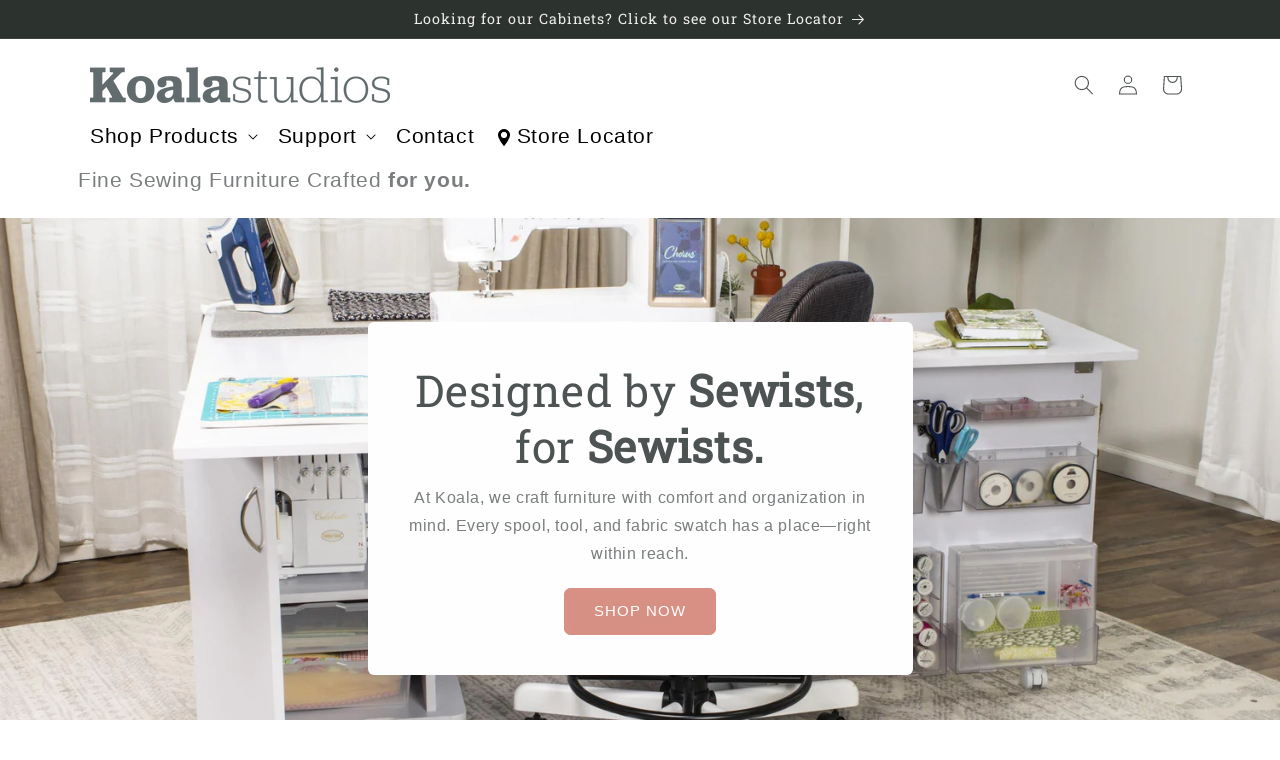

--- FILE ---
content_type: text/html; charset=utf-8
request_url: https://koalacabinets.com/
body_size: 29967
content:
<!doctype html>
<html class="js" lang="en">
  <head>
    <meta charset="utf-8">
    <meta http-equiv="X-UA-Compatible" content="IE=edge">
    <meta name="viewport" content="width=device-width,initial-scale=1">
    <meta name="theme-color" content="">
    <link rel="canonical" href="https://koalacabinets.com/"><link rel="preconnect" href="https://fonts.shopifycdn.com" crossorigin><title>
      Koala Studios
</title>

    

    

<meta property="og:site_name" content="Koala Studios">
<meta property="og:url" content="https://koalacabinets.com/">
<meta property="og:title" content="Koala Studios">
<meta property="og:type" content="website">
<meta property="og:description" content="Koala Studios"><meta property="og:image" content="http://koalacabinets.com/cdn/shop/files/logo-white_1_0f945e11-84a3-4a18-8a1a-48e67cb5e85d.png?v=1743535841">
  <meta property="og:image:secure_url" content="https://koalacabinets.com/cdn/shop/files/logo-white_1_0f945e11-84a3-4a18-8a1a-48e67cb5e85d.png?v=1743535841">
  <meta property="og:image:width" content="718">
  <meta property="og:image:height" content="86"><meta name="twitter:card" content="summary_large_image">
<meta name="twitter:title" content="Koala Studios">
<meta name="twitter:description" content="Koala Studios">


    <script src="//koalacabinets.com/cdn/shop/t/3/assets/constants.js?v=132983761750457495441743009436" defer="defer"></script>
    <script src="//koalacabinets.com/cdn/shop/t/3/assets/pubsub.js?v=25310214064522200911743009435" defer="defer"></script>
    <script src="//koalacabinets.com/cdn/shop/t/3/assets/global.js?v=184345515105158409801743009435" defer="defer"></script>
    <script src="//koalacabinets.com/cdn/shop/t/3/assets/details-disclosure.js?v=13653116266235556501743009438" defer="defer"></script>
    <script src="//koalacabinets.com/cdn/shop/t/3/assets/details-modal.js?v=25581673532751508451743009438" defer="defer"></script>
    <script src="//koalacabinets.com/cdn/shop/t/3/assets/search-form.js?v=133129549252120666541743009435" defer="defer"></script><script src="//koalacabinets.com/cdn/shop/t/3/assets/animations.js?v=88693664871331136111743009434" defer="defer"></script><script>window.performance && window.performance.mark && window.performance.mark('shopify.content_for_header.start');</script><meta id="shopify-digital-wallet" name="shopify-digital-wallet" content="/74446799101/digital_wallets/dialog">
<meta name="shopify-checkout-api-token" content="52a513a6b668da731ad8ffc8e355efa4">
<script async="async" src="/checkouts/internal/preloads.js?locale=en-US"></script>
<link rel="preconnect" href="https://shop.app" crossorigin="anonymous">
<script async="async" src="https://shop.app/checkouts/internal/preloads.js?locale=en-US&shop_id=74446799101" crossorigin="anonymous"></script>
<script id="apple-pay-shop-capabilities" type="application/json">{"shopId":74446799101,"countryCode":"US","currencyCode":"USD","merchantCapabilities":["supports3DS"],"merchantId":"gid:\/\/shopify\/Shop\/74446799101","merchantName":"Koala Studios","requiredBillingContactFields":["postalAddress","email","phone"],"requiredShippingContactFields":["postalAddress","email","phone"],"shippingType":"shipping","supportedNetworks":["visa","masterCard","amex","discover","elo","jcb"],"total":{"type":"pending","label":"Koala Studios","amount":"1.00"},"shopifyPaymentsEnabled":true,"supportsSubscriptions":true}</script>
<script id="shopify-features" type="application/json">{"accessToken":"52a513a6b668da731ad8ffc8e355efa4","betas":["rich-media-storefront-analytics"],"domain":"koalacabinets.com","predictiveSearch":true,"shopId":74446799101,"locale":"en"}</script>
<script>var Shopify = Shopify || {};
Shopify.shop = "k6fpgm-t6.myshopify.com";
Shopify.locale = "en";
Shopify.currency = {"active":"USD","rate":"1.0"};
Shopify.country = "US";
Shopify.theme = {"name":"koala\/main","id":149929296125,"schema_name":"Koala","schema_version":"1.0.0","theme_store_id":null,"role":"main"};
Shopify.theme.handle = "null";
Shopify.theme.style = {"id":null,"handle":null};
Shopify.cdnHost = "koalacabinets.com/cdn";
Shopify.routes = Shopify.routes || {};
Shopify.routes.root = "/";</script>
<script type="module">!function(o){(o.Shopify=o.Shopify||{}).modules=!0}(window);</script>
<script>!function(o){function n(){var o=[];function n(){o.push(Array.prototype.slice.apply(arguments))}return n.q=o,n}var t=o.Shopify=o.Shopify||{};t.loadFeatures=n(),t.autoloadFeatures=n()}(window);</script>
<script>
  window.ShopifyPay = window.ShopifyPay || {};
  window.ShopifyPay.apiHost = "shop.app\/pay";
  window.ShopifyPay.redirectState = null;
</script>
<script id="shop-js-analytics" type="application/json">{"pageType":"index"}</script>
<script defer="defer" async type="module" src="//koalacabinets.com/cdn/shopifycloud/shop-js/modules/v2/client.init-shop-cart-sync_BT-GjEfc.en.esm.js"></script>
<script defer="defer" async type="module" src="//koalacabinets.com/cdn/shopifycloud/shop-js/modules/v2/chunk.common_D58fp_Oc.esm.js"></script>
<script defer="defer" async type="module" src="//koalacabinets.com/cdn/shopifycloud/shop-js/modules/v2/chunk.modal_xMitdFEc.esm.js"></script>
<script type="module">
  await import("//koalacabinets.com/cdn/shopifycloud/shop-js/modules/v2/client.init-shop-cart-sync_BT-GjEfc.en.esm.js");
await import("//koalacabinets.com/cdn/shopifycloud/shop-js/modules/v2/chunk.common_D58fp_Oc.esm.js");
await import("//koalacabinets.com/cdn/shopifycloud/shop-js/modules/v2/chunk.modal_xMitdFEc.esm.js");

  window.Shopify.SignInWithShop?.initShopCartSync?.({"fedCMEnabled":true,"windoidEnabled":true});

</script>
<script>
  window.Shopify = window.Shopify || {};
  if (!window.Shopify.featureAssets) window.Shopify.featureAssets = {};
  window.Shopify.featureAssets['shop-js'] = {"shop-cart-sync":["modules/v2/client.shop-cart-sync_DZOKe7Ll.en.esm.js","modules/v2/chunk.common_D58fp_Oc.esm.js","modules/v2/chunk.modal_xMitdFEc.esm.js"],"init-fed-cm":["modules/v2/client.init-fed-cm_B6oLuCjv.en.esm.js","modules/v2/chunk.common_D58fp_Oc.esm.js","modules/v2/chunk.modal_xMitdFEc.esm.js"],"shop-cash-offers":["modules/v2/client.shop-cash-offers_D2sdYoxE.en.esm.js","modules/v2/chunk.common_D58fp_Oc.esm.js","modules/v2/chunk.modal_xMitdFEc.esm.js"],"shop-login-button":["modules/v2/client.shop-login-button_QeVjl5Y3.en.esm.js","modules/v2/chunk.common_D58fp_Oc.esm.js","modules/v2/chunk.modal_xMitdFEc.esm.js"],"pay-button":["modules/v2/client.pay-button_DXTOsIq6.en.esm.js","modules/v2/chunk.common_D58fp_Oc.esm.js","modules/v2/chunk.modal_xMitdFEc.esm.js"],"shop-button":["modules/v2/client.shop-button_DQZHx9pm.en.esm.js","modules/v2/chunk.common_D58fp_Oc.esm.js","modules/v2/chunk.modal_xMitdFEc.esm.js"],"avatar":["modules/v2/client.avatar_BTnouDA3.en.esm.js"],"init-windoid":["modules/v2/client.init-windoid_CR1B-cfM.en.esm.js","modules/v2/chunk.common_D58fp_Oc.esm.js","modules/v2/chunk.modal_xMitdFEc.esm.js"],"init-shop-for-new-customer-accounts":["modules/v2/client.init-shop-for-new-customer-accounts_C_vY_xzh.en.esm.js","modules/v2/client.shop-login-button_QeVjl5Y3.en.esm.js","modules/v2/chunk.common_D58fp_Oc.esm.js","modules/v2/chunk.modal_xMitdFEc.esm.js"],"init-shop-email-lookup-coordinator":["modules/v2/client.init-shop-email-lookup-coordinator_BI7n9ZSv.en.esm.js","modules/v2/chunk.common_D58fp_Oc.esm.js","modules/v2/chunk.modal_xMitdFEc.esm.js"],"init-shop-cart-sync":["modules/v2/client.init-shop-cart-sync_BT-GjEfc.en.esm.js","modules/v2/chunk.common_D58fp_Oc.esm.js","modules/v2/chunk.modal_xMitdFEc.esm.js"],"shop-toast-manager":["modules/v2/client.shop-toast-manager_DiYdP3xc.en.esm.js","modules/v2/chunk.common_D58fp_Oc.esm.js","modules/v2/chunk.modal_xMitdFEc.esm.js"],"init-customer-accounts":["modules/v2/client.init-customer-accounts_D9ZNqS-Q.en.esm.js","modules/v2/client.shop-login-button_QeVjl5Y3.en.esm.js","modules/v2/chunk.common_D58fp_Oc.esm.js","modules/v2/chunk.modal_xMitdFEc.esm.js"],"init-customer-accounts-sign-up":["modules/v2/client.init-customer-accounts-sign-up_iGw4briv.en.esm.js","modules/v2/client.shop-login-button_QeVjl5Y3.en.esm.js","modules/v2/chunk.common_D58fp_Oc.esm.js","modules/v2/chunk.modal_xMitdFEc.esm.js"],"shop-follow-button":["modules/v2/client.shop-follow-button_CqMgW2wH.en.esm.js","modules/v2/chunk.common_D58fp_Oc.esm.js","modules/v2/chunk.modal_xMitdFEc.esm.js"],"checkout-modal":["modules/v2/client.checkout-modal_xHeaAweL.en.esm.js","modules/v2/chunk.common_D58fp_Oc.esm.js","modules/v2/chunk.modal_xMitdFEc.esm.js"],"shop-login":["modules/v2/client.shop-login_D91U-Q7h.en.esm.js","modules/v2/chunk.common_D58fp_Oc.esm.js","modules/v2/chunk.modal_xMitdFEc.esm.js"],"lead-capture":["modules/v2/client.lead-capture_BJmE1dJe.en.esm.js","modules/v2/chunk.common_D58fp_Oc.esm.js","modules/v2/chunk.modal_xMitdFEc.esm.js"],"payment-terms":["modules/v2/client.payment-terms_Ci9AEqFq.en.esm.js","modules/v2/chunk.common_D58fp_Oc.esm.js","modules/v2/chunk.modal_xMitdFEc.esm.js"]};
</script>
<script id="__st">var __st={"a":74446799101,"offset":-21600,"reqid":"f2696044-6f84-400c-81ad-b0afff0c0995-1769369371","pageurl":"koalacabinets.com\/?sv1=affiliate\u0026sv_campaign_id=143466\u0026sscid=102997_1769369371_1435db46dd5e0826e96b19ad35451729\u0026awc=102997_1769369371_1435db46dd5e0826e96b19ad35451729","u":"f8930f87e870","p":"home"};</script>
<script>window.ShopifyPaypalV4VisibilityTracking = true;</script>
<script id="captcha-bootstrap">!function(){'use strict';const t='contact',e='account',n='new_comment',o=[[t,t],['blogs',n],['comments',n],[t,'customer']],c=[[e,'customer_login'],[e,'guest_login'],[e,'recover_customer_password'],[e,'create_customer']],r=t=>t.map((([t,e])=>`form[action*='/${t}']:not([data-nocaptcha='true']) input[name='form_type'][value='${e}']`)).join(','),a=t=>()=>t?[...document.querySelectorAll(t)].map((t=>t.form)):[];function s(){const t=[...o],e=r(t);return a(e)}const i='password',u='form_key',d=['recaptcha-v3-token','g-recaptcha-response','h-captcha-response',i],f=()=>{try{return window.sessionStorage}catch{return}},m='__shopify_v',_=t=>t.elements[u];function p(t,e,n=!1){try{const o=window.sessionStorage,c=JSON.parse(o.getItem(e)),{data:r}=function(t){const{data:e,action:n}=t;return t[m]||n?{data:e,action:n}:{data:t,action:n}}(c);for(const[e,n]of Object.entries(r))t.elements[e]&&(t.elements[e].value=n);n&&o.removeItem(e)}catch(o){console.error('form repopulation failed',{error:o})}}const l='form_type',E='cptcha';function T(t){t.dataset[E]=!0}const w=window,h=w.document,L='Shopify',v='ce_forms',y='captcha';let A=!1;((t,e)=>{const n=(g='f06e6c50-85a8-45c8-87d0-21a2b65856fe',I='https://cdn.shopify.com/shopifycloud/storefront-forms-hcaptcha/ce_storefront_forms_captcha_hcaptcha.v1.5.2.iife.js',D={infoText:'Protected by hCaptcha',privacyText:'Privacy',termsText:'Terms'},(t,e,n)=>{const o=w[L][v],c=o.bindForm;if(c)return c(t,g,e,D).then(n);var r;o.q.push([[t,g,e,D],n]),r=I,A||(h.body.append(Object.assign(h.createElement('script'),{id:'captcha-provider',async:!0,src:r})),A=!0)});var g,I,D;w[L]=w[L]||{},w[L][v]=w[L][v]||{},w[L][v].q=[],w[L][y]=w[L][y]||{},w[L][y].protect=function(t,e){n(t,void 0,e),T(t)},Object.freeze(w[L][y]),function(t,e,n,w,h,L){const[v,y,A,g]=function(t,e,n){const i=e?o:[],u=t?c:[],d=[...i,...u],f=r(d),m=r(i),_=r(d.filter((([t,e])=>n.includes(e))));return[a(f),a(m),a(_),s()]}(w,h,L),I=t=>{const e=t.target;return e instanceof HTMLFormElement?e:e&&e.form},D=t=>v().includes(t);t.addEventListener('submit',(t=>{const e=I(t);if(!e)return;const n=D(e)&&!e.dataset.hcaptchaBound&&!e.dataset.recaptchaBound,o=_(e),c=g().includes(e)&&(!o||!o.value);(n||c)&&t.preventDefault(),c&&!n&&(function(t){try{if(!f())return;!function(t){const e=f();if(!e)return;const n=_(t);if(!n)return;const o=n.value;o&&e.removeItem(o)}(t);const e=Array.from(Array(32),(()=>Math.random().toString(36)[2])).join('');!function(t,e){_(t)||t.append(Object.assign(document.createElement('input'),{type:'hidden',name:u})),t.elements[u].value=e}(t,e),function(t,e){const n=f();if(!n)return;const o=[...t.querySelectorAll(`input[type='${i}']`)].map((({name:t})=>t)),c=[...d,...o],r={};for(const[a,s]of new FormData(t).entries())c.includes(a)||(r[a]=s);n.setItem(e,JSON.stringify({[m]:1,action:t.action,data:r}))}(t,e)}catch(e){console.error('failed to persist form',e)}}(e),e.submit())}));const S=(t,e)=>{t&&!t.dataset[E]&&(n(t,e.some((e=>e===t))),T(t))};for(const o of['focusin','change'])t.addEventListener(o,(t=>{const e=I(t);D(e)&&S(e,y())}));const B=e.get('form_key'),M=e.get(l),P=B&&M;t.addEventListener('DOMContentLoaded',(()=>{const t=y();if(P)for(const e of t)e.elements[l].value===M&&p(e,B);[...new Set([...A(),...v().filter((t=>'true'===t.dataset.shopifyCaptcha))])].forEach((e=>S(e,t)))}))}(h,new URLSearchParams(w.location.search),n,t,e,['guest_login'])})(!0,!0)}();</script>
<script integrity="sha256-4kQ18oKyAcykRKYeNunJcIwy7WH5gtpwJnB7kiuLZ1E=" data-source-attribution="shopify.loadfeatures" defer="defer" src="//koalacabinets.com/cdn/shopifycloud/storefront/assets/storefront/load_feature-a0a9edcb.js" crossorigin="anonymous"></script>
<script crossorigin="anonymous" defer="defer" src="//koalacabinets.com/cdn/shopifycloud/storefront/assets/shopify_pay/storefront-65b4c6d7.js?v=20250812"></script>
<script data-source-attribution="shopify.dynamic_checkout.dynamic.init">var Shopify=Shopify||{};Shopify.PaymentButton=Shopify.PaymentButton||{isStorefrontPortableWallets:!0,init:function(){window.Shopify.PaymentButton.init=function(){};var t=document.createElement("script");t.src="https://koalacabinets.com/cdn/shopifycloud/portable-wallets/latest/portable-wallets.en.js",t.type="module",document.head.appendChild(t)}};
</script>
<script data-source-attribution="shopify.dynamic_checkout.buyer_consent">
  function portableWalletsHideBuyerConsent(e){var t=document.getElementById("shopify-buyer-consent"),n=document.getElementById("shopify-subscription-policy-button");t&&n&&(t.classList.add("hidden"),t.setAttribute("aria-hidden","true"),n.removeEventListener("click",e))}function portableWalletsShowBuyerConsent(e){var t=document.getElementById("shopify-buyer-consent"),n=document.getElementById("shopify-subscription-policy-button");t&&n&&(t.classList.remove("hidden"),t.removeAttribute("aria-hidden"),n.addEventListener("click",e))}window.Shopify?.PaymentButton&&(window.Shopify.PaymentButton.hideBuyerConsent=portableWalletsHideBuyerConsent,window.Shopify.PaymentButton.showBuyerConsent=portableWalletsShowBuyerConsent);
</script>
<script data-source-attribution="shopify.dynamic_checkout.cart.bootstrap">document.addEventListener("DOMContentLoaded",(function(){function t(){return document.querySelector("shopify-accelerated-checkout-cart, shopify-accelerated-checkout")}if(t())Shopify.PaymentButton.init();else{new MutationObserver((function(e,n){t()&&(Shopify.PaymentButton.init(),n.disconnect())})).observe(document.body,{childList:!0,subtree:!0})}}));
</script>
<link id="shopify-accelerated-checkout-styles" rel="stylesheet" media="screen" href="https://koalacabinets.com/cdn/shopifycloud/portable-wallets/latest/accelerated-checkout-backwards-compat.css" crossorigin="anonymous">
<style id="shopify-accelerated-checkout-cart">
        #shopify-buyer-consent {
  margin-top: 1em;
  display: inline-block;
  width: 100%;
}

#shopify-buyer-consent.hidden {
  display: none;
}

#shopify-subscription-policy-button {
  background: none;
  border: none;
  padding: 0;
  text-decoration: underline;
  font-size: inherit;
  cursor: pointer;
}

#shopify-subscription-policy-button::before {
  box-shadow: none;
}

      </style>
<script id="sections-script" data-sections="header" defer="defer" src="//koalacabinets.com/cdn/shop/t/3/compiled_assets/scripts.js?v=750"></script>
<script>window.performance && window.performance.mark && window.performance.mark('shopify.content_for_header.end');</script>


    <style data-shopify>
      
      
      
      
      @font-face {
  font-family: "Roboto Slab";
  font-weight: 400;
  font-style: normal;
  font-display: swap;
  src: url("//koalacabinets.com/cdn/fonts/roboto_slab/robotoslab_n4.d3a9266696fe77645ad2b6579a2b30c11742dc68.woff2") format("woff2"),
       url("//koalacabinets.com/cdn/fonts/roboto_slab/robotoslab_n4.ac73924d0e45cb28b8adb30cbb4ff26dbe125c23.woff") format("woff");
}


      
        :root,
        .color-scheme-1 {
          --color-background: 255,255,255;
        
          --gradient-background: #ffffff;
        

        

        --color-foreground: 78,83,84;
        --color-background-contrast: 191,191,191;
        --color-shadow: 37,37,37;
        --color-button: 216,145,132;
        --color-button-text: 255,255,255;
        --color-secondary-button: 255,255,255;
        --color-secondary-button-text: 80,86,85;
        --color-link: 80,86,85;
        --color-badge-foreground: 78,83,84;
        --color-badge-background: 255,255,255;
        --color-badge-border: 78,83,84;
        --payment-terms-background-color: rgb(255 255 255);
      }
      
        
        .color-scheme-2 {
          --color-background: 245,245,245;
        
          --gradient-background: #f5f5f5;
        

        

        --color-foreground: 78,83,84;
        --color-background-contrast: 181,181,181;
        --color-shadow: 37,37,37;
        --color-button: 216,145,132;
        --color-button-text: 255,255,255;
        --color-secondary-button: 245,245,245;
        --color-secondary-button-text: 37,37,37;
        --color-link: 37,37,37;
        --color-badge-foreground: 78,83,84;
        --color-badge-background: 245,245,245;
        --color-badge-border: 78,83,84;
        --payment-terms-background-color: rgb(245 245 245);
      }
      
        
        .color-scheme-3 {
          --color-background: 99,106,108;
        
          --gradient-background: #636a6c;
        

        

        --color-foreground: 239,236,236;
        --color-background-contrast: 38,41,41;
        --color-shadow: 37,37,37;
        --color-button: 239,236,236;
        --color-button-text: 113,106,86;
        --color-secondary-button: 99,106,108;
        --color-secondary-button-text: 239,236,236;
        --color-link: 239,236,236;
        --color-badge-foreground: 239,236,236;
        --color-badge-background: 99,106,108;
        --color-badge-border: 239,236,236;
        --payment-terms-background-color: rgb(99 106 108);
      }
      
        
        .color-scheme-4 {
          --color-background: 44,51,47;
        
          --gradient-background: #2c332f;
        

        

        --color-foreground: 239,236,236;
        --color-background-contrast: 56,65,60;
        --color-shadow: 37,37,37;
        --color-button: 239,236,236;
        --color-button-text: 44,51,47;
        --color-secondary-button: 44,51,47;
        --color-secondary-button-text: 239,236,236;
        --color-link: 239,236,236;
        --color-badge-foreground: 239,236,236;
        --color-badge-background: 44,51,47;
        --color-badge-border: 239,236,236;
        --payment-terms-background-color: rgb(44 51 47);
      }
      
        
        .color-scheme-5 {
          --color-background: 63,81,71;
        
          --gradient-background: #3f5147;
        

        

        --color-foreground: 239,236,236;
        --color-background-contrast: 7,9,8;
        --color-shadow: 37,37,37;
        --color-button: 239,236,236;
        --color-button-text: 63,81,71;
        --color-secondary-button: 63,81,71;
        --color-secondary-button-text: 239,236,236;
        --color-link: 239,236,236;
        --color-badge-foreground: 239,236,236;
        --color-badge-background: 63,81,71;
        --color-badge-border: 239,236,236;
        --payment-terms-background-color: rgb(63 81 71);
      }
      
        
        .color-scheme-7a6cb460-6829-4cb4-96e0-10eb39a496ed {
          --color-background: 239,236,236;
        
          --gradient-background: #efecec;
        

        

        --color-foreground: 37,37,37;
        --color-background-contrast: 181,167,167;
        --color-shadow: 37,37,37;
        --color-button: 44,51,47;
        --color-button-text: 255,255,255;
        --color-secondary-button: 239,236,236;
        --color-secondary-button-text: 80,86,85;
        --color-link: 80,86,85;
        --color-badge-foreground: 37,37,37;
        --color-badge-background: 239,236,236;
        --color-badge-border: 37,37,37;
        --payment-terms-background-color: rgb(239 236 236);
      }
      

      body, .color-scheme-1, .color-scheme-2, .color-scheme-3, .color-scheme-4, .color-scheme-5, .color-scheme-7a6cb460-6829-4cb4-96e0-10eb39a496ed {
        color: rgba(var(--color-foreground), 0.75);
        background-color: rgb(var(--color-background));
      }

      :root {
        --font-body-family: "system_ui", -apple-system, 'Segoe UI', Roboto, 'Helvetica Neue', 'Noto Sans', 'Liberation Sans', Arial, sans-serif, 'Apple Color Emoji', 'Segoe UI Emoji', 'Segoe UI Symbol', 'Noto Color Emoji';
        --font-body-style: normal;
        --font-body-weight: 400;
        --font-body-weight-bold: 700;

        --font-heading-family: "Roboto Slab", serif;
        --font-heading-style: normal;
        --font-heading-weight: 400;

        --font-body-scale: 1.0;
        --font-heading-scale: 1.1;

        --media-padding: px;
        --media-border-opacity: 0.1;
        --media-border-width: 0px;
        --media-radius: 6px;
        --media-shadow-opacity: 0.0;
        --media-shadow-horizontal-offset: 0px;
        --media-shadow-vertical-offset: 4px;
        --media-shadow-blur-radius: 5px;
        --media-shadow-visible: 0;

        --page-width: 120rem;
        --page-width-margin: 0rem;

        --product-card-image-padding: 0.0rem;
        --product-card-corner-radius: 0.6rem;
        --product-card-text-alignment: left;
        --product-card-border-width: 0.1rem;
        --product-card-border-opacity: 0.1;
        --product-card-shadow-opacity: 0.0;
        --product-card-shadow-visible: 0;
        --product-card-shadow-horizontal-offset: 0.0rem;
        --product-card-shadow-vertical-offset: 0.4rem;
        --product-card-shadow-blur-radius: 0.5rem;

        --collection-card-image-padding: 0.0rem;
        --collection-card-corner-radius: 0.6rem;
        --collection-card-text-alignment: left;
        --collection-card-border-width: 0.1rem;
        --collection-card-border-opacity: 0.1;
        --collection-card-shadow-opacity: 0.0;
        --collection-card-shadow-visible: 0;
        --collection-card-shadow-horizontal-offset: 0.0rem;
        --collection-card-shadow-vertical-offset: 0.4rem;
        --collection-card-shadow-blur-radius: 0.5rem;

        --blog-card-image-padding: 0.0rem;
        --blog-card-corner-radius: 0.6rem;
        --blog-card-text-alignment: left;
        --blog-card-border-width: 0.1rem;
        --blog-card-border-opacity: 0.1;
        --blog-card-shadow-opacity: 0.0;
        --blog-card-shadow-visible: 0;
        --blog-card-shadow-horizontal-offset: 0.0rem;
        --blog-card-shadow-vertical-offset: 0.4rem;
        --blog-card-shadow-blur-radius: 0.5rem;

        --badge-corner-radius: 0.6rem;

        --popup-border-width: 1px;
        --popup-border-opacity: 0.5;
        --popup-corner-radius: 6px;
        --popup-shadow-opacity: 0.0;
        --popup-shadow-horizontal-offset: 0px;
        --popup-shadow-vertical-offset: 4px;
        --popup-shadow-blur-radius: 5px;

        --drawer-border-width: 1px;
        --drawer-border-opacity: 0.1;
        --drawer-shadow-opacity: 0.0;
        --drawer-shadow-horizontal-offset: 0px;
        --drawer-shadow-vertical-offset: 4px;
        --drawer-shadow-blur-radius: 5px;

        --spacing-sections-desktop: 0px;
        --spacing-sections-mobile: 0px;

        --grid-desktop-vertical-spacing: 20px;
        --grid-desktop-horizontal-spacing: 20px;
        --grid-mobile-vertical-spacing: 10px;
        --grid-mobile-horizontal-spacing: 10px;

        --text-boxes-border-opacity: 0.1;
        --text-boxes-border-width: 0px;
        --text-boxes-radius: 6px;
        --text-boxes-shadow-opacity: 0.0;
        --text-boxes-shadow-visible: 0;
        --text-boxes-shadow-horizontal-offset: 0px;
        --text-boxes-shadow-vertical-offset: 4px;
        --text-boxes-shadow-blur-radius: 5px;

        --buttons-radius: 6px;
        --buttons-radius-outset: 7px;
        --buttons-border-width: 1px;
        --buttons-border-opacity: 1.0;
        --buttons-shadow-opacity: 0.0;
        --buttons-shadow-visible: 0;
        --buttons-shadow-horizontal-offset: 0px;
        --buttons-shadow-vertical-offset: 4px;
        --buttons-shadow-blur-radius: 5px;
        --buttons-border-offset: 0.3px;

        --inputs-radius: 6px;
        --inputs-border-width: 1px;
        --inputs-border-opacity: 0.55;
        --inputs-shadow-opacity: 0.0;
        --inputs-shadow-horizontal-offset: 0px;
        --inputs-margin-offset: 0px;
        --inputs-shadow-vertical-offset: 4px;
        --inputs-shadow-blur-radius: 5px;
        --inputs-radius-outset: 7px;

        --variant-pills-radius: 40px;
        --variant-pills-border-width: 1px;
        --variant-pills-border-opacity: 0.55;
        --variant-pills-shadow-opacity: 0.0;
        --variant-pills-shadow-horizontal-offset: 0px;
        --variant-pills-shadow-vertical-offset: 4px;
        --variant-pills-shadow-blur-radius: 5px;
      }

      *,
      *::before,
      *::after {
        box-sizing: inherit;
      }

      html {
        box-sizing: border-box;
        font-size: calc(var(--font-body-scale) * 62.5%);
        height: 100%;
      }

      body {
        display: grid;
        grid-template-rows: auto auto 1fr auto;
        grid-template-columns: 100%;
        min-height: 100%;
        margin: 0;
        font-size: 1.5rem;
        letter-spacing: 0.06rem;
        line-height: calc(1 + 0.8 / var(--font-body-scale));
        font-family: var(--font-body-family);
        font-style: var(--font-body-style);
        font-weight: var(--font-body-weight);
      }

      @media screen and (min-width: 750px) {
        body {
          font-size: 1.6rem;
        }
      }
    </style>

    <link href="//koalacabinets.com/cdn/shop/t/3/assets/base.css?v=163503460890387292421743626979" rel="stylesheet" type="text/css" media="all" />
    <link rel="stylesheet" href="//koalacabinets.com/cdn/shop/t/3/assets/component-cart-items.css?v=123238115697927560811743009434" media="print" onload="this.media='all'"><link href="//koalacabinets.com/cdn/shop/t/3/assets/component-cart-drawer.css?v=112801333748515159671743009434" rel="stylesheet" type="text/css" media="all" />
      <link href="//koalacabinets.com/cdn/shop/t/3/assets/component-cart.css?v=164708765130180853531743009435" rel="stylesheet" type="text/css" media="all" />
      <link href="//koalacabinets.com/cdn/shop/t/3/assets/component-totals.css?v=15906652033866631521743009435" rel="stylesheet" type="text/css" media="all" />
      <link href="//koalacabinets.com/cdn/shop/t/3/assets/component-price.css?v=70172745017360139101743009435" rel="stylesheet" type="text/css" media="all" />
      <link href="//koalacabinets.com/cdn/shop/t/3/assets/component-discounts.css?v=152760482443307489271743009437" rel="stylesheet" type="text/css" media="all" />

      <link rel="preload" as="font" href="//koalacabinets.com/cdn/fonts/roboto_slab/robotoslab_n4.d3a9266696fe77645ad2b6579a2b30c11742dc68.woff2" type="font/woff2" crossorigin>
      
<link
        rel="stylesheet"
        href="//koalacabinets.com/cdn/shop/t/3/assets/component-predictive-search.css?v=118923337488134913561743009435"
        media="print"
        onload="this.media='all'"
      ><script>
      if (Shopify.designMode) {
        document.documentElement.classList.add('shopify-design-mode');
      }
    </script>
  <!-- BEGIN app block: shopify://apps/klaviyo-email-marketing-sms/blocks/klaviyo-onsite-embed/2632fe16-c075-4321-a88b-50b567f42507 -->












  <script async src="https://static.klaviyo.com/onsite/js/TAN3ML/klaviyo.js?company_id=TAN3ML"></script>
  <script>!function(){if(!window.klaviyo){window._klOnsite=window._klOnsite||[];try{window.klaviyo=new Proxy({},{get:function(n,i){return"push"===i?function(){var n;(n=window._klOnsite).push.apply(n,arguments)}:function(){for(var n=arguments.length,o=new Array(n),w=0;w<n;w++)o[w]=arguments[w];var t="function"==typeof o[o.length-1]?o.pop():void 0,e=new Promise((function(n){window._klOnsite.push([i].concat(o,[function(i){t&&t(i),n(i)}]))}));return e}}})}catch(n){window.klaviyo=window.klaviyo||[],window.klaviyo.push=function(){var n;(n=window._klOnsite).push.apply(n,arguments)}}}}();</script>

  




  <script>
    window.klaviyoReviewsProductDesignMode = false
  </script>







<!-- END app block --><!-- BEGIN app block: shopify://apps/hulk-form-builder/blocks/app-embed/b6b8dd14-356b-4725-a4ed-77232212b3c3 --><!-- BEGIN app snippet: hulkapps-formbuilder-theme-ext --><script type="text/javascript">
  
  if (typeof window.formbuilder_customer != "object") {
        window.formbuilder_customer = {}
  }

  window.hulkFormBuilder = {
    form_data: {"form_5sWUv3DTLZvfinY6B4IUqw":{"uuid":"5sWUv3DTLZvfinY6B4IUqw","form_name":"Become A Retailer","form_data":{"div_back_gradient_1":"#fff","div_back_gradient_2":"#fff","back_color":"#fff","form_title":"","form_submit":"SUBMIT FOR REVIEW","after_submit":"hideAndmessage","after_submit_msg":"\u003cp\u003eThanks, we\u0026#39;ll be in touch soon!\u003c\/p\u003e\n","captcha_enable":"no","label_style":"blockLabels","input_border_radius":"2","back_type":"transparent","input_back_color":"#fff","input_back_color_hover":"#fff","back_shadow":"none","label_font_clr":"#333333","input_font_clr":"#333333","button_align":"fullBtn","button_clr":"#fff","button_back_clr":"#d89184","button_border_radius":"6","form_width":"800px","form_border_size":"2","form_border_clr":"#ffffff","form_border_radius":"1","label_font_size":"14","input_font_size":"12","button_font_size":"16","form_padding":"35","input_border_color":"#ccc","input_border_color_hover":"#ccc","btn_border_clr":"#d89184","btn_border_size":"1","form_name":"Become A Retailer","":"salessupport@tacony.com","form_emails":"salessupport@tacony.com","admin_email_subject":"New form submission received.","admin_email_message":"Hi [first-name of store owner],\u003cbr\u003eSomeone just submitted a response to your form.\u003cbr\u003ePlease find the details below:","form_access_message":"\u003cp\u003ePlease login to access the form\u003cbr\u003eDo not have an account? Create account\u003c\/p\u003e","notification_email_send":true,"form_description":"","formElements":[{"type":"text","position":0,"label":"Name","customClass":"","halfwidth":"no","Conditions":{},"required":"yes","page_number":1},{"Conditions":{},"type":"text","position":1,"label":"Store Name","required":"yes","page_number":1},{"Conditions":{},"type":"text","position":2,"label":"City","required":"yes","halfwidth":"no","page_number":1},{"Conditions":{},"type":"select","position":3,"label":"State","required":"yes","halfwidth":"no","values":"Alaska\nAlabama\nArkansas\nAmerican Samoa\nArizona\nCalifornia\nColorado\nConnecticut\nDistrict of Columbia\nDelaware\nFlorida\nGeorgia\nGuam\nHawaii\nIowa\nIdaho\nIllinois\nIndiana\nKansas\nKentucky\nLouisiana\nMassachusetts\nMaryland\nMaine\nMichigan\nMinnesota\nMissouri\nMississippi\nMontana\nNorth Carolina\nNorth Dakota\nNebraska\nNew Hampshire\nNew Jersey\nNew Mexico\nNevada\nNew York\nOhio\nOklahoma\nOregon\nPennsylvania\nPuerto Rico\nRhode Island\nSouth Carolina\nSouth Dakota\nTennessee\nTexas\nNorthern Mariana Islands\nUtah\nVirginia\nVirgin Islands\nVermont\nWashington\nWisconsin\nWest Virginia\nWyoming","elementCost":{},"page_number":1,"other_value":"no"},{"Conditions":{},"type":"text","position":4,"label":"Zip","required":"yes","halfwidth":"yes","page_number":1},{"Conditions":{},"type":"text","position":5,"label":"Phone Number","required":"yes","halfwidth":"yes","page_number":1},{"type":"email","position":6,"label":"Email","required":"yes","email_confirm":"yes","Conditions":{},"halfwidth":"no","page_number":1,"email_validate_field":"no"},{"Conditions":{},"type":"checkbox","position":7,"label":"I have multiple retail locations","page_number":1}]},"is_spam_form":false,"shop_uuid":"dQB3Q7nHjonE2lRtTFqNVQ","shop_timezone":"America\/Chicago","shop_id":136191,"shop_is_after_submit_enabled":false,"shop_shopify_plan":"basic","shop_shopify_domain":"k6fpgm-t6.myshopify.com","shop_remove_watermark":false,"shop_created_at":"2025-05-09T13:40:58.977-05:00"},"form_v7GuZ7JBmLu3WeVVW6FcqA":{"uuid":"v7GuZ7JBmLu3WeVVW6FcqA","form_name":"Contact Us Form","form_data":{"div_back_gradient_1":"#fff","div_back_gradient_2":"#fff","back_color":"#f5f5f5","form_title":"","form_submit":"Submit","after_submit":"hideAndmessage","after_submit_msg":"\u003cp\u003eThank you! We\u0026#39;ll talk soon!\u003c\/p\u003e\n","captcha_enable":"no","label_style":"FloatingLabels","input_border_radius":"2","back_type":"transparent","input_back_color":"#fff","input_back_color_hover":"#fff","back_shadow":"none","label_font_clr":"#333333","input_font_clr":"#333333","button_align":"fullBtn","button_clr":"#fff","button_back_clr":"#d89184","button_border_radius":"6","form_width":"800px","form_border_size":"2","form_border_clr":"#ffffff","form_border_radius":0,"label_font_size":"14","input_font_size":"12","button_font_size":"16","form_padding":"35","input_border_color":"#ccc","input_border_color_hover":"#ccc","btn_border_clr":"#d89184","btn_border_size":"1","form_name":"Contact Us Form","":"support@koalacabinets.com","form_emails":"productsupport@babylock.com,support@koalacabinets.com","admin_email_subject":"New form submission received.","admin_email_message":"Hi [first-name of store owner],\u003cbr\u003eSomeone just submitted a response to your form.\u003cbr\u003ePlease find the details below:","form_access_message":"\u003cp\u003ePlease login to access the form\u003cbr\u003eDo not have an account? Create account\u003c\/p\u003e","notification_email_send":true,"form_description":"","formElements":[{"type":"text","position":0,"label":"First Name","customClass":"","halfwidth":"yes","Conditions":{},"required":"yes","page_number":1},{"type":"text","position":1,"label":"Last Name","halfwidth":"yes","Conditions":{},"page_number":1},{"type":"email","position":2,"label":"Email","required":"yes","email_confirm":"yes","Conditions":{},"page_number":1},{"Conditions":{},"type":"text","position":3,"label":"Subject","required":"yes","centerfield":"no","page_number":1},{"Conditions":{},"type":"text","position":4,"label":"Model Number (if applicable)","required":"yes","centerfield":"no","halfwidth":"no","page_number":1},{"type":"textarea","position":5,"label":"Message","required":"yes","Conditions":{},"page_number":1}]},"is_spam_form":false,"shop_uuid":"dQB3Q7nHjonE2lRtTFqNVQ","shop_timezone":"America\/Chicago","shop_id":136191,"shop_is_after_submit_enabled":false,"shop_shopify_plan":"basic","shop_shopify_domain":"k6fpgm-t6.myshopify.com","shop_remove_watermark":false,"shop_created_at":"2025-05-09T13:40:58.977-05:00"}},
    shop_data: {"shop_dQB3Q7nHjonE2lRtTFqNVQ":{"shop_uuid":"dQB3Q7nHjonE2lRtTFqNVQ","shop_timezone":"America\/Chicago","shop_id":136191,"shop_is_after_submit_enabled":false,"shop_shopify_plan":"basic","shop_shopify_domain":"k6fpgm-t6.myshopify.com","shop_remove_watermark":false,"shop_created_at":"2025-05-09T13:40:58.977-05:00","is_skip_metafield":false,"shop_deleted":false,"shop_disabled":false}},
    settings_data: {"shop_settings":{"shop_customise_msgs":[],"default_customise_msgs":{"is_required":"is required","thank_you":"Thank you! The form was submitted successfully.","processing":"Processing...","valid_data":"Please provide valid data","valid_email":"Provide valid email format","valid_tags":"HTML Tags are not allowed","valid_phone":"Provide valid phone number","valid_captcha":"Please provide valid captcha response","valid_url":"Provide valid URL","only_number_alloud":"Provide valid number in","number_less":"must be less than","number_more":"must be more than","image_must_less":"Image must be less than 20MB","image_number":"Images allowed","image_extension":"Invalid extension! Please provide image file","error_image_upload":"Error in image upload. Please try again.","error_file_upload":"Error in file upload. Please try again.","your_response":"Your response","error_form_submit":"Error occur.Please try again after sometime.","email_submitted":"Form with this email is already submitted","invalid_email_by_zerobounce":"The email address you entered appears to be invalid. Please check it and try again.","download_file":"Download file","card_details_invalid":"Your card details are invalid","card_details":"Card details","please_enter_card_details":"Please enter card details","card_number":"Card number","exp_mm":"Exp MM","exp_yy":"Exp YY","crd_cvc":"CVV","payment_value":"Payment amount","please_enter_payment_amount":"Please enter payment amount","address1":"Address line 1","address2":"Address line 2","city":"City","province":"Province","zipcode":"Zip code","country":"Country","blocked_domain":"This form does not accept addresses from","file_must_less":"File must be less than 20MB","file_extension":"Invalid extension! Please provide file","only_file_number_alloud":"files allowed","previous":"Previous","next":"Next","must_have_a_input":"Please enter at least one field.","please_enter_required_data":"Please enter required data","atleast_one_special_char":"Include at least one special character","atleast_one_lowercase_char":"Include at least one lowercase character","atleast_one_uppercase_char":"Include at least one uppercase character","atleast_one_number":"Include at least one number","must_have_8_chars":"Must have 8 characters long","be_between_8_and_12_chars":"Be between 8 and 12 characters long","please_select":"Please Select","phone_submitted":"Form with this phone number is already submitted","user_res_parse_error":"Error while submitting the form","valid_same_values":"values must be same","product_choice_clear_selection":"Clear Selection","picture_choice_clear_selection":"Clear Selection","remove_all_for_file_image_upload":"Remove All","invalid_file_type_for_image_upload":"You can't upload files of this type.","invalid_file_type_for_signature_upload":"You can't upload files of this type.","max_files_exceeded_for_file_upload":"You can not upload any more files.","max_files_exceeded_for_image_upload":"You can not upload any more files.","file_already_exist":"File already uploaded","max_limit_exceed":"You have added the maximum number of text fields.","cancel_upload_for_file_upload":"Cancel upload","cancel_upload_for_image_upload":"Cancel upload","cancel_upload_for_signature_upload":"Cancel upload"},"shop_blocked_domains":[]}},
    features_data: {"shop_plan_features":{"shop_plan_features":["unlimited-forms","full-design-customization","export-form-submissions","multiple-recipients-for-form-submissions","multiple-admin-notifications","enable-captcha","unlimited-file-uploads","save-submitted-form-data","set-auto-response-message","conditional-logic","form-banner","save-as-draft-facility","include-user-response-in-admin-email","disable-form-submission","file-upload"]}},
    shop: null,
    shop_id: null,
    plan_features: null,
    validateDoubleQuotes: false,
    assets: {
      extraFunctions: "https://cdn.shopify.com/extensions/019bb5ee-ec40-7527-955d-c1b8751eb060/form-builder-by-hulkapps-50/assets/extra-functions.js",
      extraStyles: "https://cdn.shopify.com/extensions/019bb5ee-ec40-7527-955d-c1b8751eb060/form-builder-by-hulkapps-50/assets/extra-styles.css",
      bootstrapStyles: "https://cdn.shopify.com/extensions/019bb5ee-ec40-7527-955d-c1b8751eb060/form-builder-by-hulkapps-50/assets/theme-app-extension-bootstrap.css"
    },
    translations: {
      htmlTagNotAllowed: "HTML Tags are not allowed",
      sqlQueryNotAllowed: "SQL Queries are not allowed",
      doubleQuoteNotAllowed: "Double quotes are not allowed",
      vorwerkHttpWwwNotAllowed: "The words \u0026#39;http\u0026#39; and \u0026#39;www\u0026#39; are not allowed. Please remove them and try again.",
      maxTextFieldsReached: "You have added the maximum number of text fields.",
      avoidNegativeWords: "Avoid negative words: Don\u0026#39;t use negative words in your contact message.",
      customDesignOnly: "This form is for custom designs requests. For general inquiries please contact our team at info@stagheaddesigns.com",
      zerobounceApiErrorMsg: "We couldn\u0026#39;t verify your email due to a technical issue. Please try again later.",
    }

  }

  

  window.FbThemeAppExtSettingsHash = {}
  
</script><!-- END app snippet --><!-- END app block --><!-- BEGIN app block: shopify://apps/elevar-conversion-tracking/blocks/dataLayerEmbed/bc30ab68-b15c-4311-811f-8ef485877ad6 -->



<script type="module" dynamic>
  const configUrl = "/a/elevar/static/configs/92c1610dbe483583f9bf6b86f89a21a102c0bb86/config.js";
  const config = (await import(configUrl)).default;
  const scriptUrl = config.script_src_app_theme_embed;

  if (scriptUrl) {
    const { handler } = await import(scriptUrl);

    await handler(
      config,
      {
        cartData: {
  marketId: "29631480061",
  attributes:{},
  cartTotal: "0.0",
  currencyCode:"USD",
  items: []
}
,
        user: {cartTotal: "0.0",
    currencyCode:"USD",customer: {},
}
,
        isOnCartPage:false,
        collectionView:null,
        searchResultsView:null,
        productView:null,
        checkoutComplete: null
      }
    );
  }
</script>


<!-- END app block --><script src="https://cdn.shopify.com/extensions/019bb5ee-ec40-7527-955d-c1b8751eb060/form-builder-by-hulkapps-50/assets/form-builder-script.js" type="text/javascript" defer="defer"></script>
<link href="https://monorail-edge.shopifysvc.com" rel="dns-prefetch">
<script>(function(){if ("sendBeacon" in navigator && "performance" in window) {try {var session_token_from_headers = performance.getEntriesByType('navigation')[0].serverTiming.find(x => x.name == '_s').description;} catch {var session_token_from_headers = undefined;}var session_cookie_matches = document.cookie.match(/_shopify_s=([^;]*)/);var session_token_from_cookie = session_cookie_matches && session_cookie_matches.length === 2 ? session_cookie_matches[1] : "";var session_token = session_token_from_headers || session_token_from_cookie || "";function handle_abandonment_event(e) {var entries = performance.getEntries().filter(function(entry) {return /monorail-edge.shopifysvc.com/.test(entry.name);});if (!window.abandonment_tracked && entries.length === 0) {window.abandonment_tracked = true;var currentMs = Date.now();var navigation_start = performance.timing.navigationStart;var payload = {shop_id: 74446799101,url: window.location.href,navigation_start,duration: currentMs - navigation_start,session_token,page_type: "index"};window.navigator.sendBeacon("https://monorail-edge.shopifysvc.com/v1/produce", JSON.stringify({schema_id: "online_store_buyer_site_abandonment/1.1",payload: payload,metadata: {event_created_at_ms: currentMs,event_sent_at_ms: currentMs}}));}}window.addEventListener('pagehide', handle_abandonment_event);}}());</script>
<script id="web-pixels-manager-setup">(function e(e,d,r,n,o){if(void 0===o&&(o={}),!Boolean(null===(a=null===(i=window.Shopify)||void 0===i?void 0:i.analytics)||void 0===a?void 0:a.replayQueue)){var i,a;window.Shopify=window.Shopify||{};var t=window.Shopify;t.analytics=t.analytics||{};var s=t.analytics;s.replayQueue=[],s.publish=function(e,d,r){return s.replayQueue.push([e,d,r]),!0};try{self.performance.mark("wpm:start")}catch(e){}var l=function(){var e={modern:/Edge?\/(1{2}[4-9]|1[2-9]\d|[2-9]\d{2}|\d{4,})\.\d+(\.\d+|)|Firefox\/(1{2}[4-9]|1[2-9]\d|[2-9]\d{2}|\d{4,})\.\d+(\.\d+|)|Chrom(ium|e)\/(9{2}|\d{3,})\.\d+(\.\d+|)|(Maci|X1{2}).+ Version\/(15\.\d+|(1[6-9]|[2-9]\d|\d{3,})\.\d+)([,.]\d+|)( \(\w+\)|)( Mobile\/\w+|) Safari\/|Chrome.+OPR\/(9{2}|\d{3,})\.\d+\.\d+|(CPU[ +]OS|iPhone[ +]OS|CPU[ +]iPhone|CPU IPhone OS|CPU iPad OS)[ +]+(15[._]\d+|(1[6-9]|[2-9]\d|\d{3,})[._]\d+)([._]\d+|)|Android:?[ /-](13[3-9]|1[4-9]\d|[2-9]\d{2}|\d{4,})(\.\d+|)(\.\d+|)|Android.+Firefox\/(13[5-9]|1[4-9]\d|[2-9]\d{2}|\d{4,})\.\d+(\.\d+|)|Android.+Chrom(ium|e)\/(13[3-9]|1[4-9]\d|[2-9]\d{2}|\d{4,})\.\d+(\.\d+|)|SamsungBrowser\/([2-9]\d|\d{3,})\.\d+/,legacy:/Edge?\/(1[6-9]|[2-9]\d|\d{3,})\.\d+(\.\d+|)|Firefox\/(5[4-9]|[6-9]\d|\d{3,})\.\d+(\.\d+|)|Chrom(ium|e)\/(5[1-9]|[6-9]\d|\d{3,})\.\d+(\.\d+|)([\d.]+$|.*Safari\/(?![\d.]+ Edge\/[\d.]+$))|(Maci|X1{2}).+ Version\/(10\.\d+|(1[1-9]|[2-9]\d|\d{3,})\.\d+)([,.]\d+|)( \(\w+\)|)( Mobile\/\w+|) Safari\/|Chrome.+OPR\/(3[89]|[4-9]\d|\d{3,})\.\d+\.\d+|(CPU[ +]OS|iPhone[ +]OS|CPU[ +]iPhone|CPU IPhone OS|CPU iPad OS)[ +]+(10[._]\d+|(1[1-9]|[2-9]\d|\d{3,})[._]\d+)([._]\d+|)|Android:?[ /-](13[3-9]|1[4-9]\d|[2-9]\d{2}|\d{4,})(\.\d+|)(\.\d+|)|Mobile Safari.+OPR\/([89]\d|\d{3,})\.\d+\.\d+|Android.+Firefox\/(13[5-9]|1[4-9]\d|[2-9]\d{2}|\d{4,})\.\d+(\.\d+|)|Android.+Chrom(ium|e)\/(13[3-9]|1[4-9]\d|[2-9]\d{2}|\d{4,})\.\d+(\.\d+|)|Android.+(UC? ?Browser|UCWEB|U3)[ /]?(15\.([5-9]|\d{2,})|(1[6-9]|[2-9]\d|\d{3,})\.\d+)\.\d+|SamsungBrowser\/(5\.\d+|([6-9]|\d{2,})\.\d+)|Android.+MQ{2}Browser\/(14(\.(9|\d{2,})|)|(1[5-9]|[2-9]\d|\d{3,})(\.\d+|))(\.\d+|)|K[Aa][Ii]OS\/(3\.\d+|([4-9]|\d{2,})\.\d+)(\.\d+|)/},d=e.modern,r=e.legacy,n=navigator.userAgent;return n.match(d)?"modern":n.match(r)?"legacy":"unknown"}(),u="modern"===l?"modern":"legacy",c=(null!=n?n:{modern:"",legacy:""})[u],f=function(e){return[e.baseUrl,"/wpm","/b",e.hashVersion,"modern"===e.buildTarget?"m":"l",".js"].join("")}({baseUrl:d,hashVersion:r,buildTarget:u}),m=function(e){var d=e.version,r=e.bundleTarget,n=e.surface,o=e.pageUrl,i=e.monorailEndpoint;return{emit:function(e){var a=e.status,t=e.errorMsg,s=(new Date).getTime(),l=JSON.stringify({metadata:{event_sent_at_ms:s},events:[{schema_id:"web_pixels_manager_load/3.1",payload:{version:d,bundle_target:r,page_url:o,status:a,surface:n,error_msg:t},metadata:{event_created_at_ms:s}}]});if(!i)return console&&console.warn&&console.warn("[Web Pixels Manager] No Monorail endpoint provided, skipping logging."),!1;try{return self.navigator.sendBeacon.bind(self.navigator)(i,l)}catch(e){}var u=new XMLHttpRequest;try{return u.open("POST",i,!0),u.setRequestHeader("Content-Type","text/plain"),u.send(l),!0}catch(e){return console&&console.warn&&console.warn("[Web Pixels Manager] Got an unhandled error while logging to Monorail."),!1}}}}({version:r,bundleTarget:l,surface:e.surface,pageUrl:self.location.href,monorailEndpoint:e.monorailEndpoint});try{o.browserTarget=l,function(e){var d=e.src,r=e.async,n=void 0===r||r,o=e.onload,i=e.onerror,a=e.sri,t=e.scriptDataAttributes,s=void 0===t?{}:t,l=document.createElement("script"),u=document.querySelector("head"),c=document.querySelector("body");if(l.async=n,l.src=d,a&&(l.integrity=a,l.crossOrigin="anonymous"),s)for(var f in s)if(Object.prototype.hasOwnProperty.call(s,f))try{l.dataset[f]=s[f]}catch(e){}if(o&&l.addEventListener("load",o),i&&l.addEventListener("error",i),u)u.appendChild(l);else{if(!c)throw new Error("Did not find a head or body element to append the script");c.appendChild(l)}}({src:f,async:!0,onload:function(){if(!function(){var e,d;return Boolean(null===(d=null===(e=window.Shopify)||void 0===e?void 0:e.analytics)||void 0===d?void 0:d.initialized)}()){var d=window.webPixelsManager.init(e)||void 0;if(d){var r=window.Shopify.analytics;r.replayQueue.forEach((function(e){var r=e[0],n=e[1],o=e[2];d.publishCustomEvent(r,n,o)})),r.replayQueue=[],r.publish=d.publishCustomEvent,r.visitor=d.visitor,r.initialized=!0}}},onerror:function(){return m.emit({status:"failed",errorMsg:"".concat(f," has failed to load")})},sri:function(e){var d=/^sha384-[A-Za-z0-9+/=]+$/;return"string"==typeof e&&d.test(e)}(c)?c:"",scriptDataAttributes:o}),m.emit({status:"loading"})}catch(e){m.emit({status:"failed",errorMsg:(null==e?void 0:e.message)||"Unknown error"})}}})({shopId: 74446799101,storefrontBaseUrl: "https://koalacabinets.com",extensionsBaseUrl: "https://extensions.shopifycdn.com/cdn/shopifycloud/web-pixels-manager",monorailEndpoint: "https://monorail-edge.shopifysvc.com/unstable/produce_batch",surface: "storefront-renderer",enabledBetaFlags: ["2dca8a86"],webPixelsConfigList: [{"id":"1445003517","configuration":"{\"accountID\":\"TAN3ML\",\"webPixelConfig\":\"eyJlbmFibGVBZGRlZFRvQ2FydEV2ZW50cyI6IHRydWV9\"}","eventPayloadVersion":"v1","runtimeContext":"STRICT","scriptVersion":"524f6c1ee37bacdca7657a665bdca589","type":"APP","apiClientId":123074,"privacyPurposes":["ANALYTICS","MARKETING"],"dataSharingAdjustments":{"protectedCustomerApprovalScopes":["read_customer_address","read_customer_email","read_customer_name","read_customer_personal_data","read_customer_phone"]}},{"id":"853049597","configuration":"{\"config_url\": \"\/a\/elevar\/static\/configs\/92c1610dbe483583f9bf6b86f89a21a102c0bb86\/config.js\"}","eventPayloadVersion":"v1","runtimeContext":"STRICT","scriptVersion":"ab86028887ec2044af7d02b854e52653","type":"APP","apiClientId":2509311,"privacyPurposes":[],"dataSharingAdjustments":{"protectedCustomerApprovalScopes":["read_customer_address","read_customer_email","read_customer_name","read_customer_personal_data","read_customer_phone"]}},{"id":"92340477","eventPayloadVersion":"1","runtimeContext":"LAX","scriptVersion":"1","type":"CUSTOM","privacyPurposes":[],"name":"Elevar - Checkout Tracking"},{"id":"shopify-app-pixel","configuration":"{}","eventPayloadVersion":"v1","runtimeContext":"STRICT","scriptVersion":"0450","apiClientId":"shopify-pixel","type":"APP","privacyPurposes":["ANALYTICS","MARKETING"]},{"id":"shopify-custom-pixel","eventPayloadVersion":"v1","runtimeContext":"LAX","scriptVersion":"0450","apiClientId":"shopify-pixel","type":"CUSTOM","privacyPurposes":["ANALYTICS","MARKETING"]}],isMerchantRequest: false,initData: {"shop":{"name":"Koala Studios","paymentSettings":{"currencyCode":"USD"},"myshopifyDomain":"k6fpgm-t6.myshopify.com","countryCode":"US","storefrontUrl":"https:\/\/koalacabinets.com"},"customer":null,"cart":null,"checkout":null,"productVariants":[],"purchasingCompany":null},},"https://koalacabinets.com/cdn","fcfee988w5aeb613cpc8e4bc33m6693e112",{"modern":"","legacy":""},{"shopId":"74446799101","storefrontBaseUrl":"https:\/\/koalacabinets.com","extensionBaseUrl":"https:\/\/extensions.shopifycdn.com\/cdn\/shopifycloud\/web-pixels-manager","surface":"storefront-renderer","enabledBetaFlags":"[\"2dca8a86\"]","isMerchantRequest":"false","hashVersion":"fcfee988w5aeb613cpc8e4bc33m6693e112","publish":"custom","events":"[[\"page_viewed\",{}]]"});</script><script>
  window.ShopifyAnalytics = window.ShopifyAnalytics || {};
  window.ShopifyAnalytics.meta = window.ShopifyAnalytics.meta || {};
  window.ShopifyAnalytics.meta.currency = 'USD';
  var meta = {"page":{"pageType":"home","requestId":"f2696044-6f84-400c-81ad-b0afff0c0995-1769369371"}};
  for (var attr in meta) {
    window.ShopifyAnalytics.meta[attr] = meta[attr];
  }
</script>
<script class="analytics">
  (function () {
    var customDocumentWrite = function(content) {
      var jquery = null;

      if (window.jQuery) {
        jquery = window.jQuery;
      } else if (window.Checkout && window.Checkout.$) {
        jquery = window.Checkout.$;
      }

      if (jquery) {
        jquery('body').append(content);
      }
    };

    var hasLoggedConversion = function(token) {
      if (token) {
        return document.cookie.indexOf('loggedConversion=' + token) !== -1;
      }
      return false;
    }

    var setCookieIfConversion = function(token) {
      if (token) {
        var twoMonthsFromNow = new Date(Date.now());
        twoMonthsFromNow.setMonth(twoMonthsFromNow.getMonth() + 2);

        document.cookie = 'loggedConversion=' + token + '; expires=' + twoMonthsFromNow;
      }
    }

    var trekkie = window.ShopifyAnalytics.lib = window.trekkie = window.trekkie || [];
    if (trekkie.integrations) {
      return;
    }
    trekkie.methods = [
      'identify',
      'page',
      'ready',
      'track',
      'trackForm',
      'trackLink'
    ];
    trekkie.factory = function(method) {
      return function() {
        var args = Array.prototype.slice.call(arguments);
        args.unshift(method);
        trekkie.push(args);
        return trekkie;
      };
    };
    for (var i = 0; i < trekkie.methods.length; i++) {
      var key = trekkie.methods[i];
      trekkie[key] = trekkie.factory(key);
    }
    trekkie.load = function(config) {
      trekkie.config = config || {};
      trekkie.config.initialDocumentCookie = document.cookie;
      var first = document.getElementsByTagName('script')[0];
      var script = document.createElement('script');
      script.type = 'text/javascript';
      script.onerror = function(e) {
        var scriptFallback = document.createElement('script');
        scriptFallback.type = 'text/javascript';
        scriptFallback.onerror = function(error) {
                var Monorail = {
      produce: function produce(monorailDomain, schemaId, payload) {
        var currentMs = new Date().getTime();
        var event = {
          schema_id: schemaId,
          payload: payload,
          metadata: {
            event_created_at_ms: currentMs,
            event_sent_at_ms: currentMs
          }
        };
        return Monorail.sendRequest("https://" + monorailDomain + "/v1/produce", JSON.stringify(event));
      },
      sendRequest: function sendRequest(endpointUrl, payload) {
        // Try the sendBeacon API
        if (window && window.navigator && typeof window.navigator.sendBeacon === 'function' && typeof window.Blob === 'function' && !Monorail.isIos12()) {
          var blobData = new window.Blob([payload], {
            type: 'text/plain'
          });

          if (window.navigator.sendBeacon(endpointUrl, blobData)) {
            return true;
          } // sendBeacon was not successful

        } // XHR beacon

        var xhr = new XMLHttpRequest();

        try {
          xhr.open('POST', endpointUrl);
          xhr.setRequestHeader('Content-Type', 'text/plain');
          xhr.send(payload);
        } catch (e) {
          console.log(e);
        }

        return false;
      },
      isIos12: function isIos12() {
        return window.navigator.userAgent.lastIndexOf('iPhone; CPU iPhone OS 12_') !== -1 || window.navigator.userAgent.lastIndexOf('iPad; CPU OS 12_') !== -1;
      }
    };
    Monorail.produce('monorail-edge.shopifysvc.com',
      'trekkie_storefront_load_errors/1.1',
      {shop_id: 74446799101,
      theme_id: 149929296125,
      app_name: "storefront",
      context_url: window.location.href,
      source_url: "//koalacabinets.com/cdn/s/trekkie.storefront.8d95595f799fbf7e1d32231b9a28fd43b70c67d3.min.js"});

        };
        scriptFallback.async = true;
        scriptFallback.src = '//koalacabinets.com/cdn/s/trekkie.storefront.8d95595f799fbf7e1d32231b9a28fd43b70c67d3.min.js';
        first.parentNode.insertBefore(scriptFallback, first);
      };
      script.async = true;
      script.src = '//koalacabinets.com/cdn/s/trekkie.storefront.8d95595f799fbf7e1d32231b9a28fd43b70c67d3.min.js';
      first.parentNode.insertBefore(script, first);
    };
    trekkie.load(
      {"Trekkie":{"appName":"storefront","development":false,"defaultAttributes":{"shopId":74446799101,"isMerchantRequest":null,"themeId":149929296125,"themeCityHash":"1610244572748350660","contentLanguage":"en","currency":"USD","eventMetadataId":"b43b58c7-4a0d-4e6c-8e87-d1a04975dd01"},"isServerSideCookieWritingEnabled":true,"monorailRegion":"shop_domain","enabledBetaFlags":["65f19447"]},"Session Attribution":{},"S2S":{"facebookCapiEnabled":false,"source":"trekkie-storefront-renderer","apiClientId":580111}}
    );

    var loaded = false;
    trekkie.ready(function() {
      if (loaded) return;
      loaded = true;

      window.ShopifyAnalytics.lib = window.trekkie;

      var originalDocumentWrite = document.write;
      document.write = customDocumentWrite;
      try { window.ShopifyAnalytics.merchantGoogleAnalytics.call(this); } catch(error) {};
      document.write = originalDocumentWrite;

      window.ShopifyAnalytics.lib.page(null,{"pageType":"home","requestId":"f2696044-6f84-400c-81ad-b0afff0c0995-1769369371","shopifyEmitted":true});

      var match = window.location.pathname.match(/checkouts\/(.+)\/(thank_you|post_purchase)/)
      var token = match? match[1]: undefined;
      if (!hasLoggedConversion(token)) {
        setCookieIfConversion(token);
        
      }
    });


        var eventsListenerScript = document.createElement('script');
        eventsListenerScript.async = true;
        eventsListenerScript.src = "//koalacabinets.com/cdn/shopifycloud/storefront/assets/shop_events_listener-3da45d37.js";
        document.getElementsByTagName('head')[0].appendChild(eventsListenerScript);

})();</script>
<script
  defer
  src="https://koalacabinets.com/cdn/shopifycloud/perf-kit/shopify-perf-kit-3.0.4.min.js"
  data-application="storefront-renderer"
  data-shop-id="74446799101"
  data-render-region="gcp-us-east1"
  data-page-type="index"
  data-theme-instance-id="149929296125"
  data-theme-name="Koala"
  data-theme-version="1.0.0"
  data-monorail-region="shop_domain"
  data-resource-timing-sampling-rate="10"
  data-shs="true"
  data-shs-beacon="true"
  data-shs-export-with-fetch="true"
  data-shs-logs-sample-rate="1"
  data-shs-beacon-endpoint="https://koalacabinets.com/api/collect"
></script>
<script>window.ShopifyAnalytics = window.ShopifyAnalytics || {};window.ShopifyAnalytics.performance = window.ShopifyAnalytics.performance || {};(function () {const LONG_FRAME_THRESHOLD = 50;const longAnimationFrames = [];let activeRafId = null;function collectLongFrames() {let previousTime = null;function rafMonitor(now) {if (activeRafId === null) {return;}const delta = now - previousTime;if (delta > LONG_FRAME_THRESHOLD) {longAnimationFrames.push({startTime: previousTime,endTime: now,});}previousTime = now;activeRafId = requestAnimationFrame(rafMonitor);}previousTime = performance.now();activeRafId = requestAnimationFrame(rafMonitor);}if (!PerformanceObserver.supportedEntryTypes.includes('long-animation-frame')) {collectLongFrames();const timeoutId = setTimeout(() => {cancelAnimationFrame(activeRafId);}, 10_000);window.ShopifyAnalytics.performance.getLongAnimationFrames = function(stopCollection = false) {if (stopCollection) {clearTimeout(timeoutId);cancelAnimationFrame(activeRafId);}return longAnimationFrames;};}})();</script></head>

  <body class="gradient">
    <a class="skip-to-content-link button visually-hidden" href="#MainContent">
      Skip to content
    </a>

<link href="//koalacabinets.com/cdn/shop/t/3/assets/quantity-popover.css?v=160630540099520878331743009435" rel="stylesheet" type="text/css" media="all" />
<link href="//koalacabinets.com/cdn/shop/t/3/assets/component-card.css?v=120341546515895839841743009438" rel="stylesheet" type="text/css" media="all" />

<script src="//koalacabinets.com/cdn/shop/t/3/assets/cart.js?v=25986244538023964561743009436" defer="defer"></script>
<script src="//koalacabinets.com/cdn/shop/t/3/assets/quantity-popover.js?v=987015268078116491743009436" defer="defer"></script>

<style>
  .drawer {
    visibility: hidden;
  }
</style>

<cart-drawer class="drawer is-empty">
  <div id="CartDrawer" class="cart-drawer">
    <div id="CartDrawer-Overlay" class="cart-drawer__overlay"></div>
    <div
      class="drawer__inner gradient color-scheme-1"
      role="dialog"
      aria-modal="true"
      aria-label="Your cart"
      tabindex="-1"
    ><div class="drawer__inner-empty">
          <div class="cart-drawer__warnings center">
            <div class="cart-drawer__empty-content">
              <h2 class="cart__empty-text">Your cart is empty</h2>
              <button
                class="drawer__close"
                type="button"
                onclick="this.closest('cart-drawer').close()"
                aria-label="Close"
              >
                <span class="svg-wrapper"><svg xmlns="http://www.w3.org/2000/svg" fill="none" class="icon icon-close" viewBox="0 0 18 17"><path fill="currentColor" d="M.865 15.978a.5.5 0 0 0 .707.707l7.433-7.431 7.579 7.282a.501.501 0 0 0 .846-.37.5.5 0 0 0-.153-.351L9.712 8.546l7.417-7.416a.5.5 0 1 0-.707-.708L8.991 7.853 1.413.573a.5.5 0 1 0-.693.72l7.563 7.268z"/></svg>
</span>
              </button>
              <a href="/collections/all" class="button">
                Continue shopping
              </a><p class="cart__login-title h3">Have an account?</p>
                <p class="cart__login-paragraph">
                  <a href="https://koalacabinets.com/customer_authentication/redirect?locale=en&region_country=US" class="link underlined-link">Log in</a> to check out faster.
                </p></div>
          </div></div><div class="drawer__header">
        <h2 class="drawer__heading">Your cart</h2>
        <button
          class="drawer__close"
          type="button"
          onclick="this.closest('cart-drawer').close()"
          aria-label="Close"
        >
          <span class="svg-wrapper"><svg xmlns="http://www.w3.org/2000/svg" fill="none" class="icon icon-close" viewBox="0 0 18 17"><path fill="currentColor" d="M.865 15.978a.5.5 0 0 0 .707.707l7.433-7.431 7.579 7.282a.501.501 0 0 0 .846-.37.5.5 0 0 0-.153-.351L9.712 8.546l7.417-7.416a.5.5 0 1 0-.707-.708L8.991 7.853 1.413.573a.5.5 0 1 0-.693.72l7.563 7.268z"/></svg>
</span>
        </button>
      </div>
      <cart-drawer-items
        
          class=" is-empty"
        
      >
        <form
          action="/cart"
          id="CartDrawer-Form"
          class="cart__contents cart-drawer__form"
          method="post"
        >
          <div id="CartDrawer-CartItems" class="drawer__contents js-contents"><p id="CartDrawer-LiveRegionText" class="visually-hidden" role="status"></p>
            <p id="CartDrawer-LineItemStatus" class="visually-hidden" aria-hidden="true" role="status">
              Loading...
            </p>
          </div>
          <div id="CartDrawer-CartErrors" role="alert"></div>
        </form>
      </cart-drawer-items>
      <div class="drawer__footer"><!-- Start blocks -->
        <!-- Subtotals -->

        <div class="cart-drawer__footer" >
          <div></div>

          <div class="totals" role="status">
            <h2 class="totals__total">Estimated total</h2>
            <p class="totals__total-value">$0.00 USD</p>
          </div>

          <small class="tax-note caption-large rte">Taxes, discounts and shipping calculated at checkout.
</small>
        </div>

        <!-- CTAs -->

        <div class="cart__ctas" >
          <button
            type="submit"
            id="CartDrawer-Checkout"
            class="cart__checkout-button button"
            name="checkout"
            form="CartDrawer-Form"
            
              disabled
            
          >
            Check out
          </button>
        </div>
      </div>
    </div>
  </div>
</cart-drawer>
<!-- BEGIN sections: header-group -->
<div id="shopify-section-sections--19344995090685__announcement-bar" class="shopify-section shopify-section-group-header-group announcement-bar-section"><link href="//koalacabinets.com/cdn/shop/t/3/assets/component-slideshow.css?v=17933591812325749411743009434" rel="stylesheet" type="text/css" media="all" />
<link href="//koalacabinets.com/cdn/shop/t/3/assets/component-slider.css?v=14039311878856620671743009438" rel="stylesheet" type="text/css" media="all" />

  <link href="//koalacabinets.com/cdn/shop/t/3/assets/component-list-social.css?v=24307243522481145121743626979" rel="stylesheet" type="text/css" media="all" />


<div
  class="utility-bar color-scheme-4 gradient utility-bar--bottom-border"
>
  <div class="page-width utility-bar__grid"><div
        class="announcement-bar"
        role="region"
        aria-label="Announcement"
        
      ><a
              href="/pages/store-locator"
              class="announcement-bar__link link link--text focus-inset animate-arrow"
            ><p class="announcement-bar__message h5">
            <span>Looking for our Cabinets? Click to see our Store Locator</span><svg xmlns="http://www.w3.org/2000/svg" fill="none" class="icon icon-arrow" viewBox="0 0 14 10"><path fill="currentColor" fill-rule="evenodd" d="M8.537.808a.5.5 0 0 1 .817-.162l4 4a.5.5 0 0 1 0 .708l-4 4a.5.5 0 1 1-.708-.708L11.793 5.5H1a.5.5 0 0 1 0-1h10.793L8.646 1.354a.5.5 0 0 1-.109-.546" clip-rule="evenodd"/></svg>
</p></a></div><div class="localization-wrapper">
</div>
  </div>
</div>


</div><div id="shopify-section-sections--19344995090685__header" class="shopify-section shopify-section-group-header-group section-header"><link rel="stylesheet" href="//koalacabinets.com/cdn/shop/t/3/assets/component-list-menu.css?v=151968516119678728991743009434" media="print" onload="this.media='all'">
<link rel="stylesheet" href="//koalacabinets.com/cdn/shop/t/3/assets/component-search.css?v=165164710990765432851743009437" media="print" onload="this.media='all'">
<link rel="stylesheet" href="//koalacabinets.com/cdn/shop/t/3/assets/component-menu-drawer.css?v=147478906057189667651743009436" media="print" onload="this.media='all'">
<link
  rel="stylesheet"
  href="//koalacabinets.com/cdn/shop/t/3/assets/component-cart-notification.css?v=54116361853792938221743009435"
  media="print"
  onload="this.media='all'"
><link rel="stylesheet" href="//koalacabinets.com/cdn/shop/t/3/assets/component-price.css?v=70172745017360139101743009435" media="print" onload="this.media='all'"><style>
  header-drawer {
    justify-self: start;
    margin-left: -1.2rem;
  }@media screen and (min-width: 990px) {
      header-drawer {
        display: none;
      }
    }.menu-drawer-container {
    display: flex;
  }

  .list-menu {
    list-style: none;
    padding: 0;
    margin: 0;
  }

  .list-menu--inline {
    display: inline-flex;
    flex-wrap: wrap;
  }

  summary.list-menu__item {
    padding-right: 2.7rem;
  }

  .list-menu__item {
    display: flex;
    align-items: center;
    line-height: calc(1 + 0.3 / var(--font-body-scale));
  }

  .list-menu__item--link {
    text-decoration: none;
    padding-bottom: 1rem;
    padding-top: 1rem;
    line-height: calc(1 + 0.8 / var(--font-body-scale));
  }

  @media screen and (min-width: 750px) {
    .list-menu__item--link {
      padding-bottom: 0.5rem;
      padding-top: 0.5rem;
    }
  }
</style><style data-shopify>.header {
    padding: 10px 3rem 10px 3rem;
  }

  .section-header {
    position: sticky; /* This is for fixing a Safari z-index issue. PR #2147 */
    margin-bottom: 0px;
  }

  @media screen and (min-width: 750px) {
    .section-header {
      margin-bottom: 0px;
    }
  }

  @media screen and (min-width: 990px) {
    .header {
      padding-top: 20px;
      padding-bottom: 20px;
    }
  }</style><script src="//koalacabinets.com/cdn/shop/t/3/assets/cart-notification.js?v=133508293167896966491743009435" defer="defer"></script>

<sticky-header
  
    data-sticky-type="on-scroll-up"
  
  class="header-wrapper color-scheme-1 gradient"
><header class="header header--top-left header--mobile-center page-width header--has-menu header--has-social header--has-account">

<header-drawer data-breakpoint="tablet">
  <details id="Details-menu-drawer-container" class="menu-drawer-container">
    <summary
      class="header__icon header__icon--menu header__icon--summary link focus-inset"
      aria-label="Menu"
    >
      <span><svg xmlns="http://www.w3.org/2000/svg" fill="none" class="icon icon-hamburger" viewBox="0 0 18 16"><path fill="currentColor" d="M1 .5a.5.5 0 1 0 0 1h15.71a.5.5 0 0 0 0-1zM.5 8a.5.5 0 0 1 .5-.5h15.71a.5.5 0 0 1 0 1H1A.5.5 0 0 1 .5 8m0 7a.5.5 0 0 1 .5-.5h15.71a.5.5 0 0 1 0 1H1a.5.5 0 0 1-.5-.5"/></svg>
<svg xmlns="http://www.w3.org/2000/svg" fill="none" class="icon icon-close" viewBox="0 0 18 17"><path fill="currentColor" d="M.865 15.978a.5.5 0 0 0 .707.707l7.433-7.431 7.579 7.282a.501.501 0 0 0 .846-.37.5.5 0 0 0-.153-.351L9.712 8.546l7.417-7.416a.5.5 0 1 0-.707-.708L8.991 7.853 1.413.573a.5.5 0 1 0-.693.72l7.563 7.268z"/></svg>
</span>
    </summary>
    <div id="menu-drawer" class="gradient menu-drawer motion-reduce color-scheme-1">
      <div class="menu-drawer__inner-container">
        <div class="menu-drawer__navigation-container">
          <nav class="menu-drawer__navigation">
            <ul class="menu-drawer__menu has-submenu list-menu" role="list"><li><details id="Details-menu-drawer-menu-item-1">
                      <summary
                        id="HeaderDrawer-shop-products"
                        class="menu-drawer__menu-item list-menu__item link link--text focus-inset"
                      >
                        Shop Products
                        <span class="svg-wrapper"><svg xmlns="http://www.w3.org/2000/svg" fill="none" class="icon icon-arrow" viewBox="0 0 14 10"><path fill="currentColor" fill-rule="evenodd" d="M8.537.808a.5.5 0 0 1 .817-.162l4 4a.5.5 0 0 1 0 .708l-4 4a.5.5 0 1 1-.708-.708L11.793 5.5H1a.5.5 0 0 1 0-1h10.793L8.646 1.354a.5.5 0 0 1-.109-.546" clip-rule="evenodd"/></svg>
</span>
                        <span class="svg-wrapper"><svg class="icon icon-caret" viewBox="0 0 10 6"><path fill="currentColor" fill-rule="evenodd" d="M9.354.646a.5.5 0 0 0-.708 0L5 4.293 1.354.646a.5.5 0 0 0-.708.708l4 4a.5.5 0 0 0 .708 0l4-4a.5.5 0 0 0 0-.708" clip-rule="evenodd"/></svg>
</span>
                      </summary>
                      <div
                        id="link-shop-products"
                        class="menu-drawer__submenu has-submenu gradient motion-reduce"
                        tabindex="-1"
                      >
                        <div class="menu-drawer__inner-submenu">
                          <button class="menu-drawer__close-button link link--text focus-inset" aria-expanded="true">
                            <span class="svg-wrapper"><svg xmlns="http://www.w3.org/2000/svg" fill="none" class="icon icon-arrow" viewBox="0 0 14 10"><path fill="currentColor" fill-rule="evenodd" d="M8.537.808a.5.5 0 0 1 .817-.162l4 4a.5.5 0 0 1 0 .708l-4 4a.5.5 0 1 1-.708-.708L11.793 5.5H1a.5.5 0 0 1 0-1h10.793L8.646 1.354a.5.5 0 0 1-.109-.546" clip-rule="evenodd"/></svg>
</span>
                            Shop Products
                          </button>
                          <ul class="menu-drawer__menu list-menu" role="list" tabindex="-1"><li><a
                                    id="HeaderDrawer-shop-products-sewing-cabinets"
                                    href="/collections/sewing-cabinets"
                                    class="menu-drawer__menu-item link link--text list-menu__item focus-inset"
                                    
                                  >
                                    Sewing Cabinets
                                  </a></li><li><a
                                    id="HeaderDrawer-shop-products-chairs"
                                    href="/collections/chairs"
                                    class="menu-drawer__menu-item link link--text list-menu__item focus-inset"
                                    
                                  >
                                    Chairs
                                  </a></li><li><a
                                    id="HeaderDrawer-shop-products-cabinet-accessories"
                                    href="/collections/cabinet-accessories"
                                    class="menu-drawer__menu-item link link--text list-menu__item focus-inset"
                                    
                                  >
                                    Cabinet Accessories
                                  </a></li><li><a
                                    id="HeaderDrawer-shop-products-sewing-notions"
                                    href="/collections/sewing-notions"
                                    class="menu-drawer__menu-item link link--text list-menu__item focus-inset"
                                    
                                  >
                                    Sewing Notions
                                  </a></li><li><a
                                    id="HeaderDrawer-shop-products-parts"
                                    href="/collections/replacement-obsolete-parts"
                                    class="menu-drawer__menu-item link link--text list-menu__item focus-inset"
                                    
                                  >
                                    Parts
                                  </a></li></ul>
                        </div>
                      </div>
                    </details></li><li><details id="Details-menu-drawer-menu-item-2">
                      <summary
                        id="HeaderDrawer-support"
                        class="menu-drawer__menu-item list-menu__item link link--text focus-inset"
                      >
                        Support
                        <span class="svg-wrapper"><svg xmlns="http://www.w3.org/2000/svg" fill="none" class="icon icon-arrow" viewBox="0 0 14 10"><path fill="currentColor" fill-rule="evenodd" d="M8.537.808a.5.5 0 0 1 .817-.162l4 4a.5.5 0 0 1 0 .708l-4 4a.5.5 0 1 1-.708-.708L11.793 5.5H1a.5.5 0 0 1 0-1h10.793L8.646 1.354a.5.5 0 0 1-.109-.546" clip-rule="evenodd"/></svg>
</span>
                        <span class="svg-wrapper"><svg class="icon icon-caret" viewBox="0 0 10 6"><path fill="currentColor" fill-rule="evenodd" d="M9.354.646a.5.5 0 0 0-.708 0L5 4.293 1.354.646a.5.5 0 0 0-.708.708l4 4a.5.5 0 0 0 .708 0l4-4a.5.5 0 0 0 0-.708" clip-rule="evenodd"/></svg>
</span>
                      </summary>
                      <div
                        id="link-support"
                        class="menu-drawer__submenu has-submenu gradient motion-reduce"
                        tabindex="-1"
                      >
                        <div class="menu-drawer__inner-submenu">
                          <button class="menu-drawer__close-button link link--text focus-inset" aria-expanded="true">
                            <span class="svg-wrapper"><svg xmlns="http://www.w3.org/2000/svg" fill="none" class="icon icon-arrow" viewBox="0 0 14 10"><path fill="currentColor" fill-rule="evenodd" d="M8.537.808a.5.5 0 0 1 .817-.162l4 4a.5.5 0 0 1 0 .708l-4 4a.5.5 0 1 1-.708-.708L11.793 5.5H1a.5.5 0 0 1 0-1h10.793L8.646 1.354a.5.5 0 0 1-.109-.546" clip-rule="evenodd"/></svg>
</span>
                            Support
                          </button>
                          <ul class="menu-drawer__menu list-menu" role="list" tabindex="-1"><li><a
                                    id="HeaderDrawer-support-faq"
                                    href="/pages/frequently-asked-questions"
                                    class="menu-drawer__menu-item link link--text list-menu__item focus-inset"
                                    
                                  >
                                    FAQ
                                  </a></li><li><a
                                    id="HeaderDrawer-support-assembly-guides-information"
                                    href="/pages/assembly-guide-information"
                                    class="menu-drawer__menu-item link link--text list-menu__item focus-inset"
                                    
                                  >
                                    Assembly Guides &amp; Information
                                  </a></li><li><a
                                    id="HeaderDrawer-support-refund-return-policies"
                                    href="/pages/refund-and-returns-policy"
                                    class="menu-drawer__menu-item link link--text list-menu__item focus-inset"
                                    
                                  >
                                    Refund &amp; Return Policies
                                  </a></li><li><a
                                    id="HeaderDrawer-support-delivery-services"
                                    href="/pages/delivery-services"
                                    class="menu-drawer__menu-item link link--text list-menu__item focus-inset"
                                    
                                  >
                                    Delivery Services
                                  </a></li><li><a
                                    id="HeaderDrawer-support-register-your-koala-studio"
                                    href="/pages/register-your-koala-studio"
                                    class="menu-drawer__menu-item link link--text list-menu__item focus-inset"
                                    
                                  >
                                    Register Your Koala Studio
                                  </a></li></ul>
                        </div>
                      </div>
                    </details></li><li><a
                      id="HeaderDrawer-contact"
                      href="/pages/contact"
                      class="menu-drawer__menu-item list-menu__item link link--text focus-inset"
                      
                    >
                      Contact
                    </a></li><li><a
                      id="HeaderDrawer-store-locator"
                      href="/pages/store-locator"
                      class="menu-drawer__menu-item list-menu__item link link--text focus-inset"
                      
                    >
                      Store Locator
                    </a></li></ul>
          </nav>
          <div class="menu-drawer__utility-links"><a
                href="https://koalacabinets.com/customer_authentication/redirect?locale=en&region_country=US"
                class="menu-drawer__account link focus-inset h5 medium-hide large-up-hide"
                rel="nofollow"
              ><account-icon><span class="svg-wrapper"><svg xmlns="http://www.w3.org/2000/svg" fill="none" class="icon icon-account" viewBox="0 0 18 19"><path fill="currentColor" fill-rule="evenodd" d="M6 4.5a3 3 0 1 1 6 0 3 3 0 0 1-6 0m3-4a4 4 0 1 0 0 8 4 4 0 0 0 0-8m5.58 12.15c1.12.82 1.83 2.24 1.91 4.85H1.51c.08-2.6.79-4.03 1.9-4.85C4.66 11.75 6.5 11.5 9 11.5s4.35.26 5.58 1.15M9 10.5c-2.5 0-4.65.24-6.17 1.35C1.27 12.98.5 14.93.5 18v.5h17V18c0-3.07-.77-5.02-2.33-6.15-1.52-1.1-3.67-1.35-6.17-1.35" clip-rule="evenodd"/></svg>
</span></account-icon>Log in</a><div class="menu-drawer__localization header-localization">
</div><ul class="list list-social list-unstyled" role="list"><li class="list-social__item">
                  <a href="https://www.facebook.com/koalastudios/" class="list-social__link link">
                    <span class="svg-wrapper"><svg width="35" height="35" viewBox="0 0 35 35" fill="none" xmlns="http://www.w3.org/2000/svg">
  <path d="M6.02068 0.0308886L28.4 0C31.064 0.425937 33.204 1.96711 34.1733 4.49835C34.5008 5.3551 34.5008 6.04603 34.6972 6.89953C34.2994 13.7389 35.3031 21.2773 34.5335 28.0046C34.4975 28.3134 34.5581 28.6142 34.5024 28.9491C34.0685 31.599 31.2457 34.1546 28.5637 34.418L6.14676 34.4245C3.01123 33.9644 0.630522 31.7388 0.0197906 28.6548V5.92573C0.57649 2.81249 2.88843 0.552743 6.02068 0.0308886ZM22.5923 5.84444C22.1437 5.94524 21.7802 5.70463 21.3725 5.67537C19.5043 5.53881 16.968 5.45752 15.4731 6.65242C14.6675 7.29621 13.803 8.84389 13.6245 9.8502C13.5803 10.0957 13.433 11.1622 13.433 11.2825V14.6103H9.5066V18.751L9.7522 18.9948H13.433V29.4661L13.6786 29.7099H18.3401V18.9948H21.7753L22.4302 14.6119H18.3401C18.4842 13.4886 18.1338 11.8758 18.3647 10.8208C18.4187 10.5753 18.7085 10.2241 18.9099 10.0632C19.0229 9.97376 19.6827 9.57871 19.7319 9.57871H22.3483L22.5939 9.33485V5.84444H22.5923Z" fill="#D9D9D9"/>
</svg>
</span>
                    <span class="visually-hidden">Facebook</span>
                  </a>
                </li></ul>
          </div>
        </div>
      </div>
    </div>
  </details>
</header-drawer>
<h1 class="header__heading"><a href="/" class="header__heading-link link link--text focus-inset"><div class="header__heading-logo-wrapper">
            
            <img src="//koalacabinets.com/cdn/shop/files/logo-white_1.png?v=1743482501&amp;width=600" alt="Koala Studios" srcset="//koalacabinets.com/cdn/shop/files/logo-white_1.png?v=1743482501&amp;width=300 300w, //koalacabinets.com/cdn/shop/files/logo-white_1.png?v=1743482501&amp;width=450 450w, //koalacabinets.com/cdn/shop/files/logo-white_1.png?v=1743482501&amp;width=600 600w" width="300" height="35.93314763231198" loading="eager" class="header__heading-logo motion-reduce" sizes="(max-width: 600px) 50vw, 300px">
          </div></a></h1>

<nav class="header__inline-menu">
  <ul class="list-menu list-menu--inline" role="list"><li><header-menu>
            <details id="Details-HeaderMenu-1">
              <summary
                id="HeaderMenu-shop-products"
                class="header__menu-item list-menu__item link focus-inset"
              >
                <span
                >Shop Products</span><svg class="icon icon-caret" viewBox="0 0 10 6"><path fill="currentColor" fill-rule="evenodd" d="M9.354.646a.5.5 0 0 0-.708 0L5 4.293 1.354.646a.5.5 0 0 0-.708.708l4 4a.5.5 0 0 0 .708 0l4-4a.5.5 0 0 0 0-.708" clip-rule="evenodd"/></svg>
</summary>
              <ul
                id="HeaderMenu-MenuList-1"
                class="header__submenu list-menu list-menu--disclosure color-scheme-1 gradient caption-large motion-reduce global-settings-popup"
                role="list"
                tabindex="-1"
              ><li><a
                        id="HeaderMenu-shop-products-sewing-cabinets"
                        href="/collections/sewing-cabinets"
                        class="header__menu-item list-menu__item link link--text focus-inset caption-large"
                        
                      >
                        Sewing Cabinets
                      </a></li><li><a
                        id="HeaderMenu-shop-products-chairs"
                        href="/collections/chairs"
                        class="header__menu-item list-menu__item link link--text focus-inset caption-large"
                        
                      >
                        Chairs
                      </a></li><li><a
                        id="HeaderMenu-shop-products-cabinet-accessories"
                        href="/collections/cabinet-accessories"
                        class="header__menu-item list-menu__item link link--text focus-inset caption-large"
                        
                      >
                        Cabinet Accessories
                      </a></li><li><a
                        id="HeaderMenu-shop-products-sewing-notions"
                        href="/collections/sewing-notions"
                        class="header__menu-item list-menu__item link link--text focus-inset caption-large"
                        
                      >
                        Sewing Notions
                      </a></li><li><a
                        id="HeaderMenu-shop-products-parts"
                        href="/collections/replacement-obsolete-parts"
                        class="header__menu-item list-menu__item link link--text focus-inset caption-large"
                        
                      >
                        Parts
                      </a></li></ul>
            </details>
          </header-menu></li><li><header-menu>
            <details id="Details-HeaderMenu-2">
              <summary
                id="HeaderMenu-support"
                class="header__menu-item list-menu__item link focus-inset"
              >
                <span
                >Support</span><svg class="icon icon-caret" viewBox="0 0 10 6"><path fill="currentColor" fill-rule="evenodd" d="M9.354.646a.5.5 0 0 0-.708 0L5 4.293 1.354.646a.5.5 0 0 0-.708.708l4 4a.5.5 0 0 0 .708 0l4-4a.5.5 0 0 0 0-.708" clip-rule="evenodd"/></svg>
</summary>
              <ul
                id="HeaderMenu-MenuList-2"
                class="header__submenu list-menu list-menu--disclosure color-scheme-1 gradient caption-large motion-reduce global-settings-popup"
                role="list"
                tabindex="-1"
              ><li><a
                        id="HeaderMenu-support-faq"
                        href="/pages/frequently-asked-questions"
                        class="header__menu-item list-menu__item link link--text focus-inset caption-large"
                        
                      >
                        FAQ
                      </a></li><li><a
                        id="HeaderMenu-support-assembly-guides-information"
                        href="/pages/assembly-guide-information"
                        class="header__menu-item list-menu__item link link--text focus-inset caption-large"
                        
                      >
                        Assembly Guides &amp; Information
                      </a></li><li><a
                        id="HeaderMenu-support-refund-return-policies"
                        href="/pages/refund-and-returns-policy"
                        class="header__menu-item list-menu__item link link--text focus-inset caption-large"
                        
                      >
                        Refund &amp; Return Policies
                      </a></li><li><a
                        id="HeaderMenu-support-delivery-services"
                        href="/pages/delivery-services"
                        class="header__menu-item list-menu__item link link--text focus-inset caption-large"
                        
                      >
                        Delivery Services
                      </a></li><li><a
                        id="HeaderMenu-support-register-your-koala-studio"
                        href="/pages/register-your-koala-studio"
                        class="header__menu-item list-menu__item link link--text focus-inset caption-large"
                        
                      >
                        Register Your Koala Studio
                      </a></li></ul>
            </details>
          </header-menu></li><li><a
            id="HeaderMenu-contact"
            href="/pages/contact"
            class="header__menu-item list-menu__item link link--text focus-inset"
            
          >
            <span
            >
                
Contact</span>
          </a></li><li><a
            id="HeaderMenu-store-locator"
            href="/pages/store-locator"
            class="header__menu-item list-menu__item link link--text focus-inset"
            
          >
            <span
            >
                
                  <svg width="12" height="17" viewBox="0 0 12 17" fill="none" xmlns="http://www.w3.org/2000/svg" style="margin-bottom: -3px;">
                    <path d="M5.99998 0C4.40926 0.00141658 2.88425 0.629012 1.7593 1.74463C0.634355 2.86026 0.0014263 4.37253 0 5.94995C0 9.97267 5.54428 16.6175 5.78071 16.898C5.835 16.9625 5.915 17 6 17C6.085 17 6.165 16.9625 6.21928 16.898C6.45572 16.6175 12 9.97267 12 5.94995C11.9986 4.37249 11.3657 2.8602 10.2407 1.74463C9.11569 0.629066 7.59067 0.00141441 5.99998 0ZM5.99998 9.06671C5.1664 9.06671 4.36711 8.73804 3.77788 8.15365C3.18865 7.56927 2.85715 6.77664 2.85715 5.95008C2.85715 5.12352 3.18858 4.33082 3.77788 3.74651C4.36718 3.16219 5.16647 2.83345 5.99998 2.83345C6.83349 2.83345 7.63286 3.16212 8.22208 3.74651C8.81131 4.33089 9.14281 5.12352 9.14281 5.95008C9.1421 6.77671 8.81067 7.56863 8.22137 8.15293C7.63207 8.73731 6.83349 9.066 5.99998 9.06671Z" fill="black"/>
                  </svg>
                
Store Locator</span>
          </a></li></ul>
  <p class="header-text">Fine Sewing Furniture Crafted <b>for you.</b></p>
</nav>

<div class="header__icons">
      <div class="desktop-localization-wrapper">
</div>
      

<details-modal class="header__search">
  <details>
    <summary
      class="header__icon header__icon--search header__icon--summary link focus-inset modal__toggle"
      aria-haspopup="dialog"
      aria-label="Search"
    >
      <span>
        <span class="svg-wrapper"><svg fill="none" class="icon icon-search" viewBox="0 0 18 19"><path fill="currentColor" fill-rule="evenodd" d="M11.03 11.68A5.784 5.784 0 1 1 2.85 3.5a5.784 5.784 0 0 1 8.18 8.18m.26 1.12a6.78 6.78 0 1 1 .72-.7l5.4 5.4a.5.5 0 1 1-.71.7z" clip-rule="evenodd"/></svg>
</span>
        <span class="svg-wrapper header__icon-close"><svg xmlns="http://www.w3.org/2000/svg" fill="none" class="icon icon-close" viewBox="0 0 18 17"><path fill="currentColor" d="M.865 15.978a.5.5 0 0 0 .707.707l7.433-7.431 7.579 7.282a.501.501 0 0 0 .846-.37.5.5 0 0 0-.153-.351L9.712 8.546l7.417-7.416a.5.5 0 1 0-.707-.708L8.991 7.853 1.413.573a.5.5 0 1 0-.693.72l7.563 7.268z"/></svg>
</span>
      </span>
    </summary>
    <div
      class="search-modal modal__content gradient"
      role="dialog"
      aria-modal="true"
      aria-label="Search"
    >
      <div class="modal-overlay"></div>
      <div
        class="search-modal__content search-modal__content-bottom"
        tabindex="-1"
      ><predictive-search class="search-modal__form" data-loading-text="Loading..."><form action="/search" method="get" role="search" class="search search-modal__form">
          <div class="field">
            <input
              class="search__input field__input"
              id="Search-In-Modal"
              type="search"
              name="q"
              value=""
              placeholder="Search"role="combobox"
                aria-expanded="false"
                aria-owns="predictive-search-results"
                aria-controls="predictive-search-results"
                aria-haspopup="listbox"
                aria-autocomplete="list"
                autocorrect="off"
                autocomplete="off"
                autocapitalize="off"
                spellcheck="false">
            <label class="field__label" for="Search-In-Modal">Search</label>
            <input type="hidden" name="options[prefix]" value="last">
            <button
              type="reset"
              class="reset__button field__button hidden"
              aria-label="Clear search term"
            >
              <span class="svg-wrapper"><svg fill="none" stroke="currentColor" class="icon icon-close" viewBox="0 0 18 18"><circle cx="9" cy="9" r="8.5" stroke-opacity=".2"/><path stroke-linecap="round" stroke-linejoin="round" d="M11.83 11.83 6.172 6.17M6.229 11.885l5.544-5.77"/></svg>
</span>
            </button>
            <button class="search__button field__button" aria-label="Search">
              <span class="svg-wrapper"><svg fill="none" class="icon icon-search" viewBox="0 0 18 19"><path fill="currentColor" fill-rule="evenodd" d="M11.03 11.68A5.784 5.784 0 1 1 2.85 3.5a5.784 5.784 0 0 1 8.18 8.18m.26 1.12a6.78 6.78 0 1 1 .72-.7l5.4 5.4a.5.5 0 1 1-.71.7z" clip-rule="evenodd"/></svg>
</span>
            </button>
          </div><div class="predictive-search predictive-search--header" tabindex="-1" data-predictive-search>

<div class="predictive-search__loading-state">
  <svg xmlns="http://www.w3.org/2000/svg" class="spinner" viewBox="0 0 66 66"><circle stroke-width="6" cx="33" cy="33" r="30" fill="none" class="path"/></svg>

</div>
</div>

            <span class="predictive-search-status visually-hidden" role="status" aria-hidden="true"></span></form></predictive-search><button
          type="button"
          class="search-modal__close-button modal__close-button link link--text focus-inset"
          aria-label="Close"
        >
          <span class="svg-wrapper"><svg xmlns="http://www.w3.org/2000/svg" fill="none" class="icon icon-close" viewBox="0 0 18 17"><path fill="currentColor" d="M.865 15.978a.5.5 0 0 0 .707.707l7.433-7.431 7.579 7.282a.501.501 0 0 0 .846-.37.5.5 0 0 0-.153-.351L9.712 8.546l7.417-7.416a.5.5 0 1 0-.707-.708L8.991 7.853 1.413.573a.5.5 0 1 0-.693.72l7.563 7.268z"/></svg>
</span>
        </button>
      </div>
    </div>
  </details>
</details-modal>

<a
          href="https://koalacabinets.com/customer_authentication/redirect?locale=en&region_country=US"
          class="header__icon header__icon--account link focus-inset small-hide"
          rel="nofollow"
        ><account-icon><span class="svg-wrapper"><svg xmlns="http://www.w3.org/2000/svg" fill="none" class="icon icon-account" viewBox="0 0 18 19"><path fill="currentColor" fill-rule="evenodd" d="M6 4.5a3 3 0 1 1 6 0 3 3 0 0 1-6 0m3-4a4 4 0 1 0 0 8 4 4 0 0 0 0-8m5.58 12.15c1.12.82 1.83 2.24 1.91 4.85H1.51c.08-2.6.79-4.03 1.9-4.85C4.66 11.75 6.5 11.5 9 11.5s4.35.26 5.58 1.15M9 10.5c-2.5 0-4.65.24-6.17 1.35C1.27 12.98.5 14.93.5 18v.5h17V18c0-3.07-.77-5.02-2.33-6.15-1.52-1.1-3.67-1.35-6.17-1.35" clip-rule="evenodd"/></svg>
</span></account-icon><span class="visually-hidden">Log in</span>
        </a><a href="/cart" class="header__icon header__icon--cart link focus-inset" id="cart-icon-bubble">
        
          <span class="svg-wrapper"><svg xmlns="http://www.w3.org/2000/svg" fill="none" class="icon icon-cart-empty" viewBox="0 0 40 40"><path fill="currentColor" fill-rule="evenodd" d="M15.75 11.8h-3.16l-.77 11.6a5 5 0 0 0 4.99 5.34h7.38a5 5 0 0 0 4.99-5.33L28.4 11.8zm0 1h-2.22l-.71 10.67a4 4 0 0 0 3.99 4.27h7.38a4 4 0 0 0 4-4.27l-.72-10.67h-2.22v.63a4.75 4.75 0 1 1-9.5 0zm8.5 0h-7.5v.63a3.75 3.75 0 1 0 7.5 0z"/></svg>
</span>
        
        <span class="visually-hidden">Cart</span></a>
    </div>
  </header>
</sticky-header>

<script type="application/ld+json">
  {
    "@context": "http://schema.org",
    "@type": "Organization",
    "name": "Koala Studios",
    
      "logo": "https:\/\/koalacabinets.com\/cdn\/shop\/files\/logo-white_1.png?v=1743482501\u0026width=500",
    
    "sameAs": [
      "",
      "https:\/\/www.facebook.com\/koalastudios\/",
      "",
      "",
      "",
      "",
      "",
      "",
      ""
    ],
    "url": "https:\/\/koalacabinets.com"
  }
</script>
  <script type="application/ld+json">
    {
      "@context": "http://schema.org",
      "@type": "WebSite",
      "name": "Koala Studios",
      "potentialAction": {
        "@type": "SearchAction",
        "target": "https:\/\/koalacabinets.com\/search?q={search_term_string}",
        "query-input": "required name=search_term_string"
      },
      "url": "https:\/\/koalacabinets.com"
    }
  </script>
<style> #shopify-section-sections--19344995090685__header .header__menu-item {color: #000000;} </style></div>
<!-- END sections: header-group -->

    <main id="MainContent" class="content-for-layout focus-none" role="main" tabindex="-1">
      <section id="shopify-section-template--19344995680509__slideshow_Ec6Enk" class="shopify-section section"><link href="//koalacabinets.com/cdn/shop/t/3/assets/section-image-banner.css?v=124819179385751388401743009438" rel="stylesheet" type="text/css" media="all" />
<link href="//koalacabinets.com/cdn/shop/t/3/assets/component-slider.css?v=14039311878856620671743009438" rel="stylesheet" type="text/css" media="all" />
<link href="//koalacabinets.com/cdn/shop/t/3/assets/component-slideshow.css?v=17933591812325749411743009434" rel="stylesheet" type="text/css" media="all" />
<slideshow-component
  class="slider-mobile-gutter mobile-text-below"
  role="region"
  aria-roledescription="Carousel"
  aria-label="Slideshow about our brand"
><div
    class="slideshow banner banner--medium grid grid--1-col slider slider--everywhere banner--mobile-bottom scroll-trigger animate--fade-in"
    id="Slider-template--19344995680509__slideshow_Ec6Enk"
    aria-live="polite"
    aria-atomic="true"
    data-autoplay="false"
    data-speed="5"
  ><style>
        #Slide-template--19344995680509__slideshow_Ec6Enk-1 .banner__media::after {
          opacity: 0.0;
        }
      </style>
      <div
        class="slideshow__slide grid__item grid--1-col slider__slide"
        id="Slide-template--19344995680509__slideshow_Ec6Enk-1"
        
        role="group"
        aria-roledescription="Slide"
        aria-label="1 of 3"
        tabindex="-1"
      >
        <div class="slideshow__media banner__media media">
              <img src="//koalacabinets.com/cdn/shop/files/KOA_NewLine_23773_2.jpg?v=1743615411&amp;width=3840" alt="" srcset="//koalacabinets.com/cdn/shop/files/KOA_NewLine_23773_2.jpg?v=1743615411&amp;width=375 375w, //koalacabinets.com/cdn/shop/files/KOA_NewLine_23773_2.jpg?v=1743615411&amp;width=550 550w, //koalacabinets.com/cdn/shop/files/KOA_NewLine_23773_2.jpg?v=1743615411&amp;width=750 750w, //koalacabinets.com/cdn/shop/files/KOA_NewLine_23773_2.jpg?v=1743615411&amp;width=1100 1100w, //koalacabinets.com/cdn/shop/files/KOA_NewLine_23773_2.jpg?v=1743615411&amp;width=1500 1500w, //koalacabinets.com/cdn/shop/files/KOA_NewLine_23773_2.jpg?v=1743615411&amp;width=1780 1780w, //koalacabinets.com/cdn/shop/files/KOA_NewLine_23773_2.jpg?v=1743615411&amp;width=2000 2000w, //koalacabinets.com/cdn/shop/files/KOA_NewLine_23773_2.jpg?v=1743615411&amp;width=3000 3000w, //koalacabinets.com/cdn/shop/files/KOA_NewLine_23773_2.jpg?v=1743615411&amp;width=3840 3840w" height="2000" sizes="100vw" fetchpriority="high">
</div>
        <div class="slideshow__text-wrapper banner__content banner__content--middle-center page-width scroll-trigger animate--slide-in">
          <div class="slideshow__text banner__box content-container content-container--full-width-mobile color-scheme-1 gradient slideshow__text--center slideshow__text-mobile--center"><h2 class="banner__heading inline-richtext h1">
                Designed by <strong>Sewists</strong>, for <strong>Sewists.</strong>
              </h2><div class="banner__text rte">
                <p>At Koala, we craft furniture with comfort and organization in mind. Every spool, tool, and fabric swatch has a place—right within reach.</p>
              </div><div class="banner__buttons">
                <a
                  
                    href="/collections/sewing-cabinets"
                  
                  class="button button--primary"
                >SHOP NOW</a>
              </div></div>
        </div>
      </div><style>
        #Slide-template--19344995680509__slideshow_Ec6Enk-2 .banner__media::after {
          opacity: 0.0;
        }
      </style>
      <div
        class="slideshow__slide grid__item grid--1-col slider__slide"
        id="Slide-template--19344995680509__slideshow_Ec6Enk-2"
        
        role="group"
        aria-roledescription="Slide"
        aria-label="2 of 3"
        tabindex="-1"
      >
        <div class="slideshow__media banner__media media"><img src="//koalacabinets.com/cdn/shop/files/25.1.30Tacony_Koala_CT-G001-0287_1_-min.jpg?v=1743615542&amp;width=3840" alt="" srcset="//koalacabinets.com/cdn/shop/files/25.1.30Tacony_Koala_CT-G001-0287_1_-min.jpg?v=1743615542&amp;width=375 375w, //koalacabinets.com/cdn/shop/files/25.1.30Tacony_Koala_CT-G001-0287_1_-min.jpg?v=1743615542&amp;width=550 550w, //koalacabinets.com/cdn/shop/files/25.1.30Tacony_Koala_CT-G001-0287_1_-min.jpg?v=1743615542&amp;width=750 750w, //koalacabinets.com/cdn/shop/files/25.1.30Tacony_Koala_CT-G001-0287_1_-min.jpg?v=1743615542&amp;width=1100 1100w, //koalacabinets.com/cdn/shop/files/25.1.30Tacony_Koala_CT-G001-0287_1_-min.jpg?v=1743615542&amp;width=1500 1500w, //koalacabinets.com/cdn/shop/files/25.1.30Tacony_Koala_CT-G001-0287_1_-min.jpg?v=1743615542&amp;width=1780 1780w, //koalacabinets.com/cdn/shop/files/25.1.30Tacony_Koala_CT-G001-0287_1_-min.jpg?v=1743615542&amp;width=2000 2000w, //koalacabinets.com/cdn/shop/files/25.1.30Tacony_Koala_CT-G001-0287_1_-min.jpg?v=1743615542&amp;width=3000 3000w, //koalacabinets.com/cdn/shop/files/25.1.30Tacony_Koala_CT-G001-0287_1_-min.jpg?v=1743615542&amp;width=3840 3840w" height="2000" loading="lazy" sizes="100vw">
</div>
        <div class="slideshow__text-wrapper banner__content banner__content--middle-center page-width">
          <div class="slideshow__text banner__box content-container content-container--full-width-mobile color-scheme-1 gradient slideshow__text--center slideshow__text-mobile--center"><h2 class="banner__heading inline-richtext h1">
                Start <strong>Dreaming</strong>
              </h2><div class="banner__text rte">
                <p>Turn any space into your personal sewing studio! With Koala Cabinets, inspiration and creativity are always close at hand.</p>
              </div><div class="banner__buttons">
                <a
                  
                    href="/collections/sewing-cabinets"
                  
                  class="button button--primary"
                >SHOP CABINETS</a>
              </div></div>
        </div>
      </div><style>
        #Slide-template--19344995680509__slideshow_Ec6Enk-3 .banner__media::after {
          opacity: 0.0;
        }
      </style>
      <div
        class="slideshow__slide grid__item grid--1-col slider__slide"
        id="Slide-template--19344995680509__slideshow_Ec6Enk-3"
        
        role="group"
        aria-roledescription="Slide"
        aria-label="3 of 3"
        tabindex="-1"
      >
        <div class="slideshow__media banner__media media"><img src="//koalacabinets.com/cdn/shop/files/25.1.30Tacony_Koala_C-W001-0099-Edit-min.jpg?v=1743615608&amp;width=3840" alt="" srcset="//koalacabinets.com/cdn/shop/files/25.1.30Tacony_Koala_C-W001-0099-Edit-min.jpg?v=1743615608&amp;width=375 375w, //koalacabinets.com/cdn/shop/files/25.1.30Tacony_Koala_C-W001-0099-Edit-min.jpg?v=1743615608&amp;width=550 550w, //koalacabinets.com/cdn/shop/files/25.1.30Tacony_Koala_C-W001-0099-Edit-min.jpg?v=1743615608&amp;width=750 750w, //koalacabinets.com/cdn/shop/files/25.1.30Tacony_Koala_C-W001-0099-Edit-min.jpg?v=1743615608&amp;width=1100 1100w, //koalacabinets.com/cdn/shop/files/25.1.30Tacony_Koala_C-W001-0099-Edit-min.jpg?v=1743615608&amp;width=1500 1500w, //koalacabinets.com/cdn/shop/files/25.1.30Tacony_Koala_C-W001-0099-Edit-min.jpg?v=1743615608&amp;width=1780 1780w, //koalacabinets.com/cdn/shop/files/25.1.30Tacony_Koala_C-W001-0099-Edit-min.jpg?v=1743615608&amp;width=2000 2000w, //koalacabinets.com/cdn/shop/files/25.1.30Tacony_Koala_C-W001-0099-Edit-min.jpg?v=1743615608&amp;width=3000 3000w, //koalacabinets.com/cdn/shop/files/25.1.30Tacony_Koala_C-W001-0099-Edit-min.jpg?v=1743615608&amp;width=3840 3840w" height="2080" loading="lazy" sizes="100vw">
</div>
        <div class="slideshow__text-wrapper banner__content banner__content--middle-center page-width">
          <div class="slideshow__text banner__box content-container content-container--full-width-mobile color-scheme-1 gradient slideshow__text--center slideshow__text-mobile--center"><h2 class="banner__heading inline-richtext h1">
                Create with <strong>Joy</strong>
              </h2><div class="banner__text rte">
                <p>No more clutter, no more setup struggles—just a space designed to support your craft. Our cabinets bring function and beauty together, so you can focus on what you love.</p>
              </div><div class="banner__buttons">
                <a
                  
                    href="/products/sewcomfort-chair"
                  
                  class="button button--primary"
                >SHOP CHAIRS</a>
              </div></div>
        </div>
      </div></div><div class="slideshow__controls slider-buttons slideshow__controls--border-radius-mobile">
      <button
        type="button"
        class="slider-button slider-button--prev"
        name="previous"
        aria-label="Previous slide"
        aria-controls="Slider-template--19344995680509__slideshow_Ec6Enk"
      >
        <span class="svg-wrapper"><svg class="icon icon-caret" viewBox="0 0 10 6"><path fill="currentColor" fill-rule="evenodd" d="M9.354.646a.5.5 0 0 0-.708 0L5 4.293 1.354.646a.5.5 0 0 0-.708.708l4 4a.5.5 0 0 0 .708 0l4-4a.5.5 0 0 0 0-.708" clip-rule="evenodd"/></svg>
</span>
      </button>
      <div class="slider-counter slider-counter--dots"><div class="slideshow__control-wrapper"><button
                class="slider-counter__link slider-counter__link--dots link"
                aria-label="Load slide 1 of 3"
                aria-controls="Slider-template--19344995680509__slideshow_Ec6Enk"
              ><span class="dot"></span></button><button
                class="slider-counter__link slider-counter__link--dots link"
                aria-label="Load slide 2 of 3"
                aria-controls="Slider-template--19344995680509__slideshow_Ec6Enk"
              ><span class="dot"></span></button><button
                class="slider-counter__link slider-counter__link--dots link"
                aria-label="Load slide 3 of 3"
                aria-controls="Slider-template--19344995680509__slideshow_Ec6Enk"
              ><span class="dot"></span></button></div></div>
      <button
        type="button"
        class="slider-button slider-button--next"
        name="next"
        aria-label="Next slide"
        aria-controls="Slider-template--19344995680509__slideshow_Ec6Enk"
      >
        <span class="svg-wrapper"><svg class="icon icon-caret" viewBox="0 0 10 6"><path fill="currentColor" fill-rule="evenodd" d="M9.354.646a.5.5 0 0 0-.708 0L5 4.293 1.354.646a.5.5 0 0 0-.708.708l4 4a.5.5 0 0 0 .708 0l4-4a.5.5 0 0 0 0-.708" clip-rule="evenodd"/></svg>
</span>
      </button></div></slideshow-component>
</section><div id="shopify-section-template--19344995680509__image_with_text_CxWmHC" class="shopify-section section"><link href="//koalacabinets.com/cdn/shop/t/3/assets/component-image-with-text.css?v=159347133892345898421743009438" rel="stylesheet" type="text/css" media="all" />
<style data-shopify>.section-template--19344995680509__image_with_text_CxWmHC-padding {
    padding-top: 27px;
    padding-bottom: 27px;
  }

  @media screen and (min-width: 750px) {
    .section-template--19344995680509__image_with_text_CxWmHC-padding {
      padding-top: 36px;
      padding-bottom: 36px;
    }
  }</style><div class="section-template--19344995680509__image_with_text_CxWmHC-padding gradient color-scheme-2">
  <div class="page-width">
    <div class="image-with-text image-with-text--no-overlap isolate collapse-corners scroll-trigger animate--slide-in">
      <div class="image-with-text__grid grid grid--gapless grid--1-col grid--2-col-tablet">
        <div class="image-with-text__media-item image-with-text__media-item--medium image-with-text__media-item--top grid__item">
          <div
            class="image-with-text__media image-with-text__media--adapt global-media-settings background-transparent media"
            
              style="padding-bottom: 85.03401360544217%;"
            
          ><img src="//koalacabinets.com/cdn/shop/files/25.1.29Tacony_Koala_EC-W001-0048-Edit_1.png?v=1743481367&amp;width=1500" alt="" srcset="//koalacabinets.com/cdn/shop/files/25.1.29Tacony_Koala_EC-W001-0048-Edit_1.png?v=1743481367&amp;width=165 165w, //koalacabinets.com/cdn/shop/files/25.1.29Tacony_Koala_EC-W001-0048-Edit_1.png?v=1743481367&amp;width=360 360w, //koalacabinets.com/cdn/shop/files/25.1.29Tacony_Koala_EC-W001-0048-Edit_1.png?v=1743481367&amp;width=535 535w, //koalacabinets.com/cdn/shop/files/25.1.29Tacony_Koala_EC-W001-0048-Edit_1.png?v=1743481367&amp;width=750 750w, //koalacabinets.com/cdn/shop/files/25.1.29Tacony_Koala_EC-W001-0048-Edit_1.png?v=1743481367&amp;width=1070 1070w, //koalacabinets.com/cdn/shop/files/25.1.29Tacony_Koala_EC-W001-0048-Edit_1.png?v=1743481367&amp;width=1500 1500w" width="1500" height="1276" sizes="(min-width: 1200px) 550px,
              (min-width: 750px) calc((100vw - 130px) / 2), calc((100vw - 50px) / 2)" fetchpriority="auto">
</div>
        </div>
        <div class="image-with-text__text-item grid__item">
          <div
            id="ImageWithText--template--19344995680509__image_with_text_CxWmHC"
            class="image-with-text__content image-with-text__content--top image-with-text__content--desktop-left image-with-text__content--mobile-left image-with-text__content--adapt content-container background-transparent"
          ><p
                    class="image-with-text__text image-with-text__text--caption caption-with-letter-spacing caption-with-letter-spacing--medium caption-with-letter-spacing"
                    
                  >
                    FUNCTIONAL CABINETRY
                  </p><h2
                    class="image-with-text__heading inline-richtext h1"
                    
                  >
                    Made with your <strong>creativity</strong> in mind
                  </h2><div class="image-with-text__text rte body" >
                    <p>A great sewing setup isn’t just nice to have—it’s a game-changer. That’s why we design our sewing cabinets with you in mind, prioritizing comfort, functionality, and smart storage into every piece.</p>
                  </div><a
                      
                        href="/collections/sewing-cabinets"
                      
                      class="button button--primary"
                      
                    >
                      SHOP CABINETS
                    </a></div>
        </div>
      </div>
    </div>
  </div>
</div>


</div><div id="shopify-section-template--19344995680509__image_with_text_nYbD3e" class="shopify-section section"><link href="//koalacabinets.com/cdn/shop/t/3/assets/component-image-with-text.css?v=159347133892345898421743009438" rel="stylesheet" type="text/css" media="all" />
<style data-shopify>.section-template--19344995680509__image_with_text_nYbD3e-padding {
    padding-top: 27px;
    padding-bottom: 27px;
  }

  @media screen and (min-width: 750px) {
    .section-template--19344995680509__image_with_text_nYbD3e-padding {
      padding-top: 36px;
      padding-bottom: 36px;
    }
  }</style><div class="section-template--19344995680509__image_with_text_nYbD3e-padding gradient color-scheme-2">
  <div class="page-width">
    <div class="image-with-text image-with-text--no-overlap isolate collapse-corners scroll-trigger animate--slide-in">
      <div class="image-with-text__grid grid grid--gapless grid--1-col grid--2-col-tablet image-with-text__grid--reverse">
        <div class="image-with-text__media-item image-with-text__media-item--medium image-with-text__media-item--top grid__item">
          <div
            class="image-with-text__media image-with-text__media--adapt global-media-settings background-transparent media"
            
              style="padding-bottom: 85.17887563884157%;"
            
          ><img src="//koalacabinets.com/cdn/shop/files/25.1.30Tacony_Koala_SC-W001-0306_1.png?v=1743481366&amp;width=1500" alt="" srcset="//koalacabinets.com/cdn/shop/files/25.1.30Tacony_Koala_SC-W001-0306_1.png?v=1743481366&amp;width=165 165w, //koalacabinets.com/cdn/shop/files/25.1.30Tacony_Koala_SC-W001-0306_1.png?v=1743481366&amp;width=360 360w, //koalacabinets.com/cdn/shop/files/25.1.30Tacony_Koala_SC-W001-0306_1.png?v=1743481366&amp;width=535 535w, //koalacabinets.com/cdn/shop/files/25.1.30Tacony_Koala_SC-W001-0306_1.png?v=1743481366&amp;width=750 750w, //koalacabinets.com/cdn/shop/files/25.1.30Tacony_Koala_SC-W001-0306_1.png?v=1743481366&amp;width=1070 1070w, //koalacabinets.com/cdn/shop/files/25.1.30Tacony_Koala_SC-W001-0306_1.png?v=1743481366&amp;width=1500 1500w" width="1500" height="1278" sizes="(min-width: 1200px) 550px,
              (min-width: 750px) calc((100vw - 130px) / 2), calc((100vw - 50px) / 2)" fetchpriority="auto">
</div>
        </div>
        <div class="image-with-text__text-item grid__item">
          <div
            id="ImageWithText--template--19344995680509__image_with_text_nYbD3e"
            class="image-with-text__content image-with-text__content--top image-with-text__content--desktop-left image-with-text__content--mobile-left image-with-text__content--adapt content-container background-transparent"
          ><p
                    class="image-with-text__text image-with-text__text--caption caption-with-letter-spacing caption-with-letter-spacing--medium caption-with-letter-spacing"
                    
                  >
                    TRULY VERSATILE
                  </p><h2
                    class="image-with-text__heading inline-richtext h1"
                    
                  >
                    A Space That Grows <strong>With You</strong>
                  </h2><div class="image-with-text__text rte body" >
                    <p>Whether you're quilting, embroidering, or crafting your next masterpiece, your sewing space should evolve with your needs. Our versatile, expandable designs give you the freedom to create without limits.</p>
                  </div><a
                      
                        href="/collections/cabinet-accessories"
                      
                      class="button button--primary"
                      
                    >
                      SHOP NOW
                    </a></div>
        </div>
      </div>
    </div>
  </div>
</div>


</div><section id="shopify-section-template--19344995680509__featured_collection_DzFCKW" class="shopify-section section"><link href="//koalacabinets.com/cdn/shop/t/3/assets/component-card.css?v=120341546515895839841743009438" rel="stylesheet" type="text/css" media="all" />
<link href="//koalacabinets.com/cdn/shop/t/3/assets/component-price.css?v=70172745017360139101743009435" rel="stylesheet" type="text/css" media="all" />

<link href="//koalacabinets.com/cdn/shop/t/3/assets/component-slider.css?v=14039311878856620671743009438" rel="stylesheet" type="text/css" media="all" />
<link href="//koalacabinets.com/cdn/shop/t/3/assets/template-collection.css?v=58558206033505836701743009435" rel="stylesheet" type="text/css" media="all" />

<link href="//koalacabinets.com/cdn/shop/t/3/assets/quick-add.css?v=130590836869345997561743009437" rel="stylesheet" type="text/css" media="all" />
  <script src="//koalacabinets.com/cdn/shop/t/3/assets/product-form.js?v=16477139885528072191743009438" defer="defer"></script><script src="//koalacabinets.com/cdn/shop/t/3/assets/quick-add.js?v=73073840428863680991743009437" defer="defer"></script><style data-shopify>.section-template--19344995680509__featured_collection_DzFCKW-padding {
    padding-top: 27px;
    padding-bottom: 27px;
  }

  @media screen and (min-width: 750px) {
    .section-template--19344995680509__featured_collection_DzFCKW-padding {
      padding-top: 36px;
      padding-bottom: 36px;
    }
  }</style><div
  class="color-scheme-1 isolate gradient"
>
  <div
    class="collection section-template--19344995680509__featured_collection_DzFCKW-padding"
    id="collection-template--19344995680509__featured_collection_DzFCKW"
    data-id="template--19344995680509__featured_collection_DzFCKW"
  >
    <div class="collection__title title-wrapper title-wrapper--no-top-margin page-width"><h2 class="title inline-richtext h1 scroll-trigger animate--slide-in">
          Our <strong>Most Popular</strong> Picks
        </h2></div>

    <slider-component class="slider-mobile-gutter page-width page-width-desktop scroll-trigger animate--slide-in">
      <ul
        id="Slider-template--19344995680509__featured_collection_DzFCKW"
        data-id="template--19344995680509__featured_collection_DzFCKW"
        class="grid product-grid contains-card contains-card--product contains-card--standard grid--4-col-desktop grid--2-col-tablet-down"
        role="list"
        aria-label="Slider"
      >
        

<li
                id="Slide-template--19344995680509__featured_collection_DzFCKW-1"
                class="grid__item scroll-trigger animate--slide-in"
                
                  data-cascade
                  style="--animation-order: 1;"
                
              >
                
<link href="//koalacabinets.com/cdn/shop/t/3/assets/component-rating.css?v=179577762467860590411743009437" rel="stylesheet" type="text/css" media="all" />
  <link href="//koalacabinets.com/cdn/shop/t/3/assets/component-volume-pricing.css?v=111870094811454961941743009436" rel="stylesheet" type="text/css" media="all" />

  <link href="//koalacabinets.com/cdn/shop/t/3/assets/component-price.css?v=70172745017360139101743009435" rel="stylesheet" type="text/css" media="all" />
  <link href="//koalacabinets.com/cdn/shop/t/3/assets/quick-order-list.css?v=86354568948591544181743009438" rel="stylesheet" type="text/css" media="all" />
  <link href="//koalacabinets.com/cdn/shop/t/3/assets/quantity-popover.css?v=160630540099520878331743009435" rel="stylesheet" type="text/css" media="all" />
<div class="card-wrapper product-card-wrapper underline-links-hover">
    <div
      class="
        card card--standard
         card--media
        
        
        
        
        
      "
      style="--ratio-percent: 100%;"
    >
      <div
        class="card__inner color-scheme-1 gradient ratio"
        style="--ratio-percent: 100%;"
      ><div class="card__media">
            <div class="media media--transparent media--hover-effect">
              
              <img
                srcset="//koalacabinets.com/cdn/shop/files/KOA_NewLine_23793_1_-min.jpg?v=1746635185&width=165 165w,//koalacabinets.com/cdn/shop/files/KOA_NewLine_23793_1_-min.jpg?v=1746635185&width=360 360w,//koalacabinets.com/cdn/shop/files/KOA_NewLine_23793_1_-min.jpg?v=1746635185&width=533 533w,//koalacabinets.com/cdn/shop/files/KOA_NewLine_23793_1_-min.jpg?v=1746635185&width=720 720w,//koalacabinets.com/cdn/shop/files/KOA_NewLine_23793_1_-min.jpg?v=1746635185&width=940 940w,//koalacabinets.com/cdn/shop/files/KOA_NewLine_23793_1_-min.jpg?v=1746635185&width=1066 1066w,//koalacabinets.com/cdn/shop/files/KOA_NewLine_23793_1_-min.jpg?v=1746635185 2000w
                "
                src="//koalacabinets.com/cdn/shop/files/KOA_NewLine_23793_1_-min.jpg?v=1746635185&width=533"
                sizes="(min-width: 1200px) 1070px, (min-width: 990px) calc((100vw - 130px) / 4), (min-width: 750px) calc((100vw - 120px) / 3), calc((100vw - 35px) / 2)"
                alt="SewComfort Chair"
                class="motion-reduce"
                
                  loading="lazy"
                
                width="2000"
                height="1333"
              >
              
<img
                  srcset="//koalacabinets.com/cdn/shop/files/Chairfabrics.png?v=1746635185&width=165 165w,//koalacabinets.com/cdn/shop/files/Chairfabrics.png?v=1746635185&width=360 360w,//koalacabinets.com/cdn/shop/files/Chairfabrics.png?v=1746635185&width=533 533w,//koalacabinets.com/cdn/shop/files/Chairfabrics.png?v=1746635185&width=720 720w,//koalacabinets.com/cdn/shop/files/Chairfabrics.png?v=1746635185&width=940 940w,//koalacabinets.com/cdn/shop/files/Chairfabrics.png?v=1746635185&width=1066 1066w,//koalacabinets.com/cdn/shop/files/Chairfabrics.png?v=1746635185 1192w
                  "
                  src="//koalacabinets.com/cdn/shop/files/Chairfabrics.png?v=1746635185&width=533"
                  sizes="(min-width: 1200px) 1070px, (min-width: 990px) calc((100vw - 130px) / 4), (min-width: 750px) calc((100vw - 120px) / 3), calc((100vw - 35px) / 2)"
                  alt="SewComfort Chair"
                  class="motion-reduce"
                  loading="lazy"
                  width="1192"
                  height="882"
                ></div>
          </div><div class="card__content">
          <div class="card__information">
            <h3
              class="card__heading"
              
            >
              <a
                href="/products/sewcomfort-chair"
                id="StandardCardNoMediaLink-template--19344995680509__featured_collection_DzFCKW-8851130876157"
                class="full-unstyled-link"
                aria-labelledby="StandardCardNoMediaLink-template--19344995680509__featured_collection_DzFCKW-8851130876157 NoMediaStandardBadge-template--19344995680509__featured_collection_DzFCKW-8851130876157"
              >
                SewComfort Chair
              </a>
            </h3>
          </div>
          <div class="card__badge bottom left"></div>
        </div>
      </div>
      <div class="card__content">
        <div class="card__information">
          <h3
            class="card__heading h5"
            
              id="title-template--19344995680509__featured_collection_DzFCKW-8851130876157"
            
          >
            <a
              href="/products/sewcomfort-chair"
              id="CardLink-template--19344995680509__featured_collection_DzFCKW-8851130876157"
              class="full-unstyled-link"
              aria-labelledby="CardLink-template--19344995680509__featured_collection_DzFCKW-8851130876157 Badge-template--19344995680509__featured_collection_DzFCKW-8851130876157"
            >
              SewComfort Chair
            </a>
          </h3>
          <div class="card-information"><span class="caption-large light"></span>
<div
    class="
      price "
  >
    <div class="price__container"><div class="price__regular"><span class="visually-hidden visually-hidden--inline">Regular price</span>
          <span class="price-item price-item--regular">
            $418.00 USD
          </span></div>
      <div class="price__sale">
          <span class="visually-hidden visually-hidden--inline">Regular price</span>
          <span>
            <s class="price-item price-item--regular">
              
                
              
            </s>
          </span><span class="visually-hidden visually-hidden--inline">Sale price</span>
        <span class="price-item price-item--sale price-item--last">
          $418.00 USD
        </span>
      </div>
      <small class="unit-price caption hidden">
        <span class="visually-hidden">Unit price</span>
        <span class="price-item price-item--last">
          <span></span>
          <span aria-hidden="true">/</span>
          <span class="visually-hidden">&nbsp;per&nbsp;</span>
          <span>
          </span>
        </span>
      </small>
    </div></div>


</div>
        </div>
        
        
          <div class="quick-add no-js-hidden"><modal-opener data-modal="#QuickAdd-8851130876157">
                <button
                  id="quick-add-template--19344995680509__featured_collection_DzFCKW8851130876157-submit"
                  type="submit"
                  name="add"
                  class="quick-add__submit button button--full-width"
                  aria-haspopup="dialog"
                  aria-labelledby="quick-add-template--19344995680509__featured_collection_DzFCKW8851130876157-submit title-template--19344995680509__featured_collection_DzFCKW-8851130876157"
                  data-product-url="/products/sewcomfort-chair"
                >
                  Choose options


<div class="loading__spinner hidden">
  <svg xmlns="http://www.w3.org/2000/svg" class="spinner" viewBox="0 0 66 66"><circle stroke-width="6" cx="33" cy="33" r="30" fill="none" class="path"/></svg>

</div>
</button>
              </modal-opener>
              <quick-add-modal id="QuickAdd-8851130876157" class="quick-add-modal">
                <div
                  role="dialog"
                  aria-label="Choose options for SewComfort Chair"
                  aria-modal="true"
                  class="quick-add-modal__content global-settings-popup"
                  tabindex="-1"
                >
                  <button
                    id="ModalClose-8851130876157"
                    type="button"
                    class="quick-add-modal__toggle"
                    aria-label="Close"
                  ><svg xmlns="http://www.w3.org/2000/svg" fill="none" class="icon icon-close" viewBox="0 0 18 17"><path fill="currentColor" d="M.865 15.978a.5.5 0 0 0 .707.707l7.433-7.431 7.579 7.282a.501.501 0 0 0 .846-.37.5.5 0 0 0-.153-.351L9.712 8.546l7.417-7.416a.5.5 0 1 0-.707-.708L8.991 7.853 1.413.573a.5.5 0 1 0-.693.72l7.563 7.268z"/></svg>
</button>
                  <div id="QuickAddInfo-8851130876157" class="quick-add-modal__content-info"></div>
                </div>
              </quick-add-modal></div>
        
        <div class="card__badge bottom left"></div>
      </div>
    </div>
  </div>
              </li><li
                id="Slide-template--19344995680509__featured_collection_DzFCKW-2"
                class="grid__item scroll-trigger animate--slide-in"
                
                  data-cascade
                  style="--animation-order: 2;"
                
              >
                
<div class="card-wrapper product-card-wrapper underline-links-hover">
    <div
      class="
        card card--standard
         card--media
        
        
        
        
        
      "
      style="--ratio-percent: 100%;"
    >
      <div
        class="card__inner color-scheme-1 gradient ratio"
        style="--ratio-percent: 100%;"
      ><div class="card__media">
            <div class="media media--transparent media--hover-effect">
              
              <img
                srcset="//koalacabinets.com/cdn/shop/files/25.1.29Tacony_Koala_E-W001-0025-Edit.jpg?v=1743444481&width=165 165w,//koalacabinets.com/cdn/shop/files/25.1.29Tacony_Koala_E-W001-0025-Edit.jpg?v=1743444481&width=360 360w,//koalacabinets.com/cdn/shop/files/25.1.29Tacony_Koala_E-W001-0025-Edit.jpg?v=1743444481&width=533 533w,//koalacabinets.com/cdn/shop/files/25.1.29Tacony_Koala_E-W001-0025-Edit.jpg?v=1743444481&width=720 720w,//koalacabinets.com/cdn/shop/files/25.1.29Tacony_Koala_E-W001-0025-Edit.jpg?v=1743444481&width=940 940w,//koalacabinets.com/cdn/shop/files/25.1.29Tacony_Koala_E-W001-0025-Edit.jpg?v=1743444481&width=1066 1066w,//koalacabinets.com/cdn/shop/files/25.1.29Tacony_Koala_E-W001-0025-Edit.jpg?v=1743444481 3000w
                "
                src="//koalacabinets.com/cdn/shop/files/25.1.29Tacony_Koala_E-W001-0025-Edit.jpg?v=1743444481&width=533"
                sizes="(min-width: 1200px) 1070px, (min-width: 990px) calc((100vw - 130px) / 4), (min-width: 750px) calc((100vw - 120px) / 3), calc((100vw - 35px) / 2)"
                alt="Eclipse"
                class="motion-reduce"
                
                  loading="lazy"
                
                width="3000"
                height="2000"
              >
              
<img
                  srcset="//koalacabinets.com/cdn/shop/files/25.1.29Tacony_Koala_E-W001-0088-Edit.jpg?v=1743444481&width=165 165w,//koalacabinets.com/cdn/shop/files/25.1.29Tacony_Koala_E-W001-0088-Edit.jpg?v=1743444481&width=360 360w,//koalacabinets.com/cdn/shop/files/25.1.29Tacony_Koala_E-W001-0088-Edit.jpg?v=1743444481&width=533 533w,//koalacabinets.com/cdn/shop/files/25.1.29Tacony_Koala_E-W001-0088-Edit.jpg?v=1743444481&width=720 720w,//koalacabinets.com/cdn/shop/files/25.1.29Tacony_Koala_E-W001-0088-Edit.jpg?v=1743444481&width=940 940w,//koalacabinets.com/cdn/shop/files/25.1.29Tacony_Koala_E-W001-0088-Edit.jpg?v=1743444481&width=1066 1066w,//koalacabinets.com/cdn/shop/files/25.1.29Tacony_Koala_E-W001-0088-Edit.jpg?v=1743444481 2000w
                  "
                  src="//koalacabinets.com/cdn/shop/files/25.1.29Tacony_Koala_E-W001-0088-Edit.jpg?v=1743444481&width=533"
                  sizes="(min-width: 1200px) 1070px, (min-width: 990px) calc((100vw - 130px) / 4), (min-width: 750px) calc((100vw - 120px) / 3), calc((100vw - 35px) / 2)"
                  alt="Eclipse"
                  class="motion-reduce"
                  loading="lazy"
                  width="2000"
                  height="1333"
                ></div>
          </div><div class="card__content">
          <div class="card__information">
            <h3
              class="card__heading"
              
            >
              <a
                href="/products/eclipse"
                id="StandardCardNoMediaLink-template--19344995680509__featured_collection_DzFCKW-8854654550269"
                class="full-unstyled-link"
                aria-labelledby="StandardCardNoMediaLink-template--19344995680509__featured_collection_DzFCKW-8854654550269 NoMediaStandardBadge-template--19344995680509__featured_collection_DzFCKW-8854654550269"
              >
                Eclipse
              </a>
            </h3>
          </div>
          <div class="card__badge bottom left"></div>
        </div>
      </div>
      <div class="card__content">
        <div class="card__information">
          <h3
            class="card__heading h5"
            
              id="title-template--19344995680509__featured_collection_DzFCKW-8854654550269"
            
          >
            <a
              href="/products/eclipse"
              id="CardLink-template--19344995680509__featured_collection_DzFCKW-8854654550269"
              class="full-unstyled-link"
              aria-labelledby="CardLink-template--19344995680509__featured_collection_DzFCKW-8854654550269 Badge-template--19344995680509__featured_collection_DzFCKW-8854654550269"
            >
              Eclipse
            </a>
          </h3>
          <div class="card-information"><span class="caption-large light"></span>
<div
    class="
      price "
  >
    <div class="price__container"><div class="price__regular"><span class="visually-hidden visually-hidden--inline">Regular price</span>
          <span class="price-item price-item--regular">
            $1,599.00 USD
          </span></div>
      <div class="price__sale">
          <span class="visually-hidden visually-hidden--inline">Regular price</span>
          <span>
            <s class="price-item price-item--regular">
              
                
              
            </s>
          </span><span class="visually-hidden visually-hidden--inline">Sale price</span>
        <span class="price-item price-item--sale price-item--last">
          $1,599.00 USD
        </span>
      </div>
      <small class="unit-price caption hidden">
        <span class="visually-hidden">Unit price</span>
        <span class="price-item price-item--last">
          <span></span>
          <span aria-hidden="true">/</span>
          <span class="visually-hidden">&nbsp;per&nbsp;</span>
          <span>
          </span>
        </span>
      </small>
    </div></div>


</div>
        </div>
        
        
          <div class="quick-add no-js-hidden"><modal-opener data-modal="#QuickAdd-8854654550269">
                <button
                  id="quick-add-template--19344995680509__featured_collection_DzFCKW8854654550269-submit"
                  type="submit"
                  name="add"
                  class="quick-add__submit button button--full-width"
                  aria-haspopup="dialog"
                  aria-labelledby="quick-add-template--19344995680509__featured_collection_DzFCKW8854654550269-submit title-template--19344995680509__featured_collection_DzFCKW-8854654550269"
                  data-product-url="/products/eclipse"
                >
                  Choose options


<div class="loading__spinner hidden">
  <svg xmlns="http://www.w3.org/2000/svg" class="spinner" viewBox="0 0 66 66"><circle stroke-width="6" cx="33" cy="33" r="30" fill="none" class="path"/></svg>

</div>
</button>
              </modal-opener>
              <quick-add-modal id="QuickAdd-8854654550269" class="quick-add-modal">
                <div
                  role="dialog"
                  aria-label="Choose options for Eclipse"
                  aria-modal="true"
                  class="quick-add-modal__content global-settings-popup"
                  tabindex="-1"
                >
                  <button
                    id="ModalClose-8854654550269"
                    type="button"
                    class="quick-add-modal__toggle"
                    aria-label="Close"
                  ><svg xmlns="http://www.w3.org/2000/svg" fill="none" class="icon icon-close" viewBox="0 0 18 17"><path fill="currentColor" d="M.865 15.978a.5.5 0 0 0 .707.707l7.433-7.431 7.579 7.282a.501.501 0 0 0 .846-.37.5.5 0 0 0-.153-.351L9.712 8.546l7.417-7.416a.5.5 0 1 0-.707-.708L8.991 7.853 1.413.573a.5.5 0 1 0-.693.72l7.563 7.268z"/></svg>
</button>
                  <div id="QuickAddInfo-8854654550269" class="quick-add-modal__content-info"></div>
                </div>
              </quick-add-modal></div>
        
        <div class="card__badge bottom left"></div>
      </div>
    </div>
  </div>
              </li><li
                id="Slide-template--19344995680509__featured_collection_DzFCKW-3"
                class="grid__item scroll-trigger animate--slide-in"
                
                  data-cascade
                  style="--animation-order: 3;"
                
              >
                
<div class="card-wrapper product-card-wrapper underline-links-hover">
    <div
      class="
        card card--standard
         card--media
        
        
        
        
        
      "
      style="--ratio-percent: 100%;"
    >
      <div
        class="card__inner color-scheme-1 gradient ratio"
        style="--ratio-percent: 100%;"
      ><div class="card__media">
            <div class="media media--transparent media--hover-effect">
              
              <img
                srcset="//koalacabinets.com/cdn/shop/files/25.2.10Tacony_Koala-KOEC-G001-0013_1.jpg?v=1743019706&width=165 165w,//koalacabinets.com/cdn/shop/files/25.2.10Tacony_Koala-KOEC-G001-0013_1.jpg?v=1743019706&width=360 360w,//koalacabinets.com/cdn/shop/files/25.2.10Tacony_Koala-KOEC-G001-0013_1.jpg?v=1743019706&width=533 533w,//koalacabinets.com/cdn/shop/files/25.2.10Tacony_Koala-KOEC-G001-0013_1.jpg?v=1743019706&width=720 720w,//koalacabinets.com/cdn/shop/files/25.2.10Tacony_Koala-KOEC-G001-0013_1.jpg?v=1743019706&width=940 940w,//koalacabinets.com/cdn/shop/files/25.2.10Tacony_Koala-KOEC-G001-0013_1.jpg?v=1743019706&width=1066 1066w,//koalacabinets.com/cdn/shop/files/25.2.10Tacony_Koala-KOEC-G001-0013_1.jpg?v=1743019706 2000w
                "
                src="//koalacabinets.com/cdn/shop/files/25.2.10Tacony_Koala-KOEC-G001-0013_1.jpg?v=1743019706&width=533"
                sizes="(min-width: 1200px) 1070px, (min-width: 990px) calc((100vw - 130px) / 4), (min-width: 750px) calc((100vw - 120px) / 3), calc((100vw - 35px) / 2)"
                alt="All-In-One Embroidery Studio"
                class="motion-reduce"
                
                  loading="lazy"
                
                width="2000"
                height="1333"
              >
              
<img
                  srcset="//koalacabinets.com/cdn/shop/files/25.2.10Tacony_Koala-KOEC-G001-0030.jpg?v=1743019706&width=165 165w,//koalacabinets.com/cdn/shop/files/25.2.10Tacony_Koala-KOEC-G001-0030.jpg?v=1743019706&width=360 360w,//koalacabinets.com/cdn/shop/files/25.2.10Tacony_Koala-KOEC-G001-0030.jpg?v=1743019706&width=533 533w,//koalacabinets.com/cdn/shop/files/25.2.10Tacony_Koala-KOEC-G001-0030.jpg?v=1743019706&width=720 720w,//koalacabinets.com/cdn/shop/files/25.2.10Tacony_Koala-KOEC-G001-0030.jpg?v=1743019706&width=940 940w,//koalacabinets.com/cdn/shop/files/25.2.10Tacony_Koala-KOEC-G001-0030.jpg?v=1743019706&width=1066 1066w,//koalacabinets.com/cdn/shop/files/25.2.10Tacony_Koala-KOEC-G001-0030.jpg?v=1743019706 2000w
                  "
                  src="//koalacabinets.com/cdn/shop/files/25.2.10Tacony_Koala-KOEC-G001-0030.jpg?v=1743019706&width=533"
                  sizes="(min-width: 1200px) 1070px, (min-width: 990px) calc((100vw - 130px) / 4), (min-width: 750px) calc((100vw - 120px) / 3), calc((100vw - 35px) / 2)"
                  alt="All-In-One Embroidery Studio"
                  class="motion-reduce"
                  loading="lazy"
                  width="2000"
                  height="1333"
                ></div>
          </div><div class="card__content">
          <div class="card__information">
            <h3
              class="card__heading"
              
            >
              <a
                href="/products/all-in-one-embroidery-studio"
                id="StandardCardNoMediaLink-template--19344995680509__featured_collection_DzFCKW-8851257983229"
                class="full-unstyled-link"
                aria-labelledby="StandardCardNoMediaLink-template--19344995680509__featured_collection_DzFCKW-8851257983229 NoMediaStandardBadge-template--19344995680509__featured_collection_DzFCKW-8851257983229"
              >
                All-In-One Embroidery Studio
              </a>
            </h3>
          </div>
          <div class="card__badge bottom left"></div>
        </div>
      </div>
      <div class="card__content">
        <div class="card__information">
          <h3
            class="card__heading h5"
            
              id="title-template--19344995680509__featured_collection_DzFCKW-8851257983229"
            
          >
            <a
              href="/products/all-in-one-embroidery-studio"
              id="CardLink-template--19344995680509__featured_collection_DzFCKW-8851257983229"
              class="full-unstyled-link"
              aria-labelledby="CardLink-template--19344995680509__featured_collection_DzFCKW-8851257983229 Badge-template--19344995680509__featured_collection_DzFCKW-8851257983229"
            >
              All-In-One Embroidery Studio
            </a>
          </h3>
          <div class="card-information"><span class="caption-large light"></span>
<div
    class="
      price "
  >
    <div class="price__container"><div class="price__regular"><span class="visually-hidden visually-hidden--inline">Regular price</span>
          <span class="price-item price-item--regular">
            $2,999.00 USD
          </span></div>
      <div class="price__sale">
          <span class="visually-hidden visually-hidden--inline">Regular price</span>
          <span>
            <s class="price-item price-item--regular">
              
                
              
            </s>
          </span><span class="visually-hidden visually-hidden--inline">Sale price</span>
        <span class="price-item price-item--sale price-item--last">
          $2,999.00 USD
        </span>
      </div>
      <small class="unit-price caption hidden">
        <span class="visually-hidden">Unit price</span>
        <span class="price-item price-item--last">
          <span></span>
          <span aria-hidden="true">/</span>
          <span class="visually-hidden">&nbsp;per&nbsp;</span>
          <span>
          </span>
        </span>
      </small>
    </div></div>


</div>
        </div>
        
        
          <div class="quick-add no-js-hidden"><modal-opener data-modal="#QuickAdd-8851257983229">
                <button
                  id="quick-add-template--19344995680509__featured_collection_DzFCKW8851257983229-submit"
                  type="submit"
                  name="add"
                  class="quick-add__submit button button--full-width"
                  aria-haspopup="dialog"
                  aria-labelledby="quick-add-template--19344995680509__featured_collection_DzFCKW8851257983229-submit title-template--19344995680509__featured_collection_DzFCKW-8851257983229"
                  data-product-url="/products/all-in-one-embroidery-studio"
                >
                  Choose options


<div class="loading__spinner hidden">
  <svg xmlns="http://www.w3.org/2000/svg" class="spinner" viewBox="0 0 66 66"><circle stroke-width="6" cx="33" cy="33" r="30" fill="none" class="path"/></svg>

</div>
</button>
              </modal-opener>
              <quick-add-modal id="QuickAdd-8851257983229" class="quick-add-modal">
                <div
                  role="dialog"
                  aria-label="Choose options for All-In-One Embroidery Studio"
                  aria-modal="true"
                  class="quick-add-modal__content global-settings-popup"
                  tabindex="-1"
                >
                  <button
                    id="ModalClose-8851257983229"
                    type="button"
                    class="quick-add-modal__toggle"
                    aria-label="Close"
                  ><svg xmlns="http://www.w3.org/2000/svg" fill="none" class="icon icon-close" viewBox="0 0 18 17"><path fill="currentColor" d="M.865 15.978a.5.5 0 0 0 .707.707l7.433-7.431 7.579 7.282a.501.501 0 0 0 .846-.37.5.5 0 0 0-.153-.351L9.712 8.546l7.417-7.416a.5.5 0 1 0-.707-.708L8.991 7.853 1.413.573a.5.5 0 1 0-.693.72l7.563 7.268z"/></svg>
</button>
                  <div id="QuickAddInfo-8851257983229" class="quick-add-modal__content-info"></div>
                </div>
              </quick-add-modal></div>
        
        <div class="card__badge bottom left"></div>
      </div>
    </div>
  </div>
              </li><li
                id="Slide-template--19344995680509__featured_collection_DzFCKW-4"
                class="grid__item scroll-trigger animate--slide-in"
                
                  data-cascade
                  style="--animation-order: 4;"
                
              >
                
<div class="card-wrapper product-card-wrapper underline-links-hover">
    <div
      class="
        card card--standard
         card--media
        
        
        
        
        
      "
      style="--ratio-percent: 100%;"
    >
      <div
        class="card__inner color-scheme-1 gradient ratio"
        style="--ratio-percent: 100%;"
      ><div class="card__media">
            <div class="media media--transparent media--hover-effect">
              
              <img
                srcset="//koalacabinets.com/cdn/shop/files/25.1.30Tacony_Koala_C-G001-0154-Edit.jpg?v=1743443213&width=165 165w,//koalacabinets.com/cdn/shop/files/25.1.30Tacony_Koala_C-G001-0154-Edit.jpg?v=1743443213&width=360 360w,//koalacabinets.com/cdn/shop/files/25.1.30Tacony_Koala_C-G001-0154-Edit.jpg?v=1743443213&width=533 533w,//koalacabinets.com/cdn/shop/files/25.1.30Tacony_Koala_C-G001-0154-Edit.jpg?v=1743443213&width=720 720w,//koalacabinets.com/cdn/shop/files/25.1.30Tacony_Koala_C-G001-0154-Edit.jpg?v=1743443213&width=940 940w,//koalacabinets.com/cdn/shop/files/25.1.30Tacony_Koala_C-G001-0154-Edit.jpg?v=1743443213&width=1066 1066w,//koalacabinets.com/cdn/shop/files/25.1.30Tacony_Koala_C-G001-0154-Edit.jpg?v=1743443213 2000w
                "
                src="//koalacabinets.com/cdn/shop/files/25.1.30Tacony_Koala_C-G001-0154-Edit.jpg?v=1743443213&width=533"
                sizes="(min-width: 1200px) 1070px, (min-width: 990px) calc((100vw - 130px) / 4), (min-width: 750px) calc((100vw - 120px) / 3), calc((100vw - 35px) / 2)"
                alt="Compact"
                class="motion-reduce"
                
                  loading="lazy"
                
                width="2000"
                height="1333"
              >
              
<img
                  srcset="//koalacabinets.com/cdn/shop/files/25.1.30Tacony_Koala_C-G001-0200.jpg?v=1743443213&width=165 165w,//koalacabinets.com/cdn/shop/files/25.1.30Tacony_Koala_C-G001-0200.jpg?v=1743443213&width=360 360w,//koalacabinets.com/cdn/shop/files/25.1.30Tacony_Koala_C-G001-0200.jpg?v=1743443213&width=533 533w,//koalacabinets.com/cdn/shop/files/25.1.30Tacony_Koala_C-G001-0200.jpg?v=1743443213&width=720 720w,//koalacabinets.com/cdn/shop/files/25.1.30Tacony_Koala_C-G001-0200.jpg?v=1743443213&width=940 940w,//koalacabinets.com/cdn/shop/files/25.1.30Tacony_Koala_C-G001-0200.jpg?v=1743443213&width=1066 1066w,//koalacabinets.com/cdn/shop/files/25.1.30Tacony_Koala_C-G001-0200.jpg?v=1743443213 2000w
                  "
                  src="//koalacabinets.com/cdn/shop/files/25.1.30Tacony_Koala_C-G001-0200.jpg?v=1743443213&width=533"
                  sizes="(min-width: 1200px) 1070px, (min-width: 990px) calc((100vw - 130px) / 4), (min-width: 750px) calc((100vw - 120px) / 3), calc((100vw - 35px) / 2)"
                  alt="Compact"
                  class="motion-reduce"
                  loading="lazy"
                  width="2000"
                  height="1333"
                ></div>
          </div><div class="card__content">
          <div class="card__information">
            <h3
              class="card__heading"
              
            >
              <a
                href="/products/compact"
                id="StandardCardNoMediaLink-template--19344995680509__featured_collection_DzFCKW-8854646751485"
                class="full-unstyled-link"
                aria-labelledby="StandardCardNoMediaLink-template--19344995680509__featured_collection_DzFCKW-8854646751485 NoMediaStandardBadge-template--19344995680509__featured_collection_DzFCKW-8854646751485"
              >
                Compact
              </a>
            </h3>
          </div>
          <div class="card__badge bottom left"></div>
        </div>
      </div>
      <div class="card__content">
        <div class="card__information">
          <h3
            class="card__heading h5"
            
              id="title-template--19344995680509__featured_collection_DzFCKW-8854646751485"
            
          >
            <a
              href="/products/compact"
              id="CardLink-template--19344995680509__featured_collection_DzFCKW-8854646751485"
              class="full-unstyled-link"
              aria-labelledby="CardLink-template--19344995680509__featured_collection_DzFCKW-8854646751485 Badge-template--19344995680509__featured_collection_DzFCKW-8854646751485"
            >
              Compact
            </a>
          </h3>
          <div class="card-information"><span class="caption-large light"></span>
<div
    class="
      price "
  >
    <div class="price__container"><div class="price__regular"><span class="visually-hidden visually-hidden--inline">Regular price</span>
          <span class="price-item price-item--regular">
            $1,099.00 USD
          </span></div>
      <div class="price__sale">
          <span class="visually-hidden visually-hidden--inline">Regular price</span>
          <span>
            <s class="price-item price-item--regular">
              
                
              
            </s>
          </span><span class="visually-hidden visually-hidden--inline">Sale price</span>
        <span class="price-item price-item--sale price-item--last">
          $1,099.00 USD
        </span>
      </div>
      <small class="unit-price caption hidden">
        <span class="visually-hidden">Unit price</span>
        <span class="price-item price-item--last">
          <span></span>
          <span aria-hidden="true">/</span>
          <span class="visually-hidden">&nbsp;per&nbsp;</span>
          <span>
          </span>
        </span>
      </small>
    </div></div>


</div>
        </div>
        
        
          <div class="quick-add no-js-hidden"><modal-opener data-modal="#QuickAdd-8854646751485">
                <button
                  id="quick-add-template--19344995680509__featured_collection_DzFCKW8854646751485-submit"
                  type="submit"
                  name="add"
                  class="quick-add__submit button button--full-width"
                  aria-haspopup="dialog"
                  aria-labelledby="quick-add-template--19344995680509__featured_collection_DzFCKW8854646751485-submit title-template--19344995680509__featured_collection_DzFCKW-8854646751485"
                  data-product-url="/products/compact"
                >
                  Choose options


<div class="loading__spinner hidden">
  <svg xmlns="http://www.w3.org/2000/svg" class="spinner" viewBox="0 0 66 66"><circle stroke-width="6" cx="33" cy="33" r="30" fill="none" class="path"/></svg>

</div>
</button>
              </modal-opener>
              <quick-add-modal id="QuickAdd-8854646751485" class="quick-add-modal">
                <div
                  role="dialog"
                  aria-label="Choose options for Compact"
                  aria-modal="true"
                  class="quick-add-modal__content global-settings-popup"
                  tabindex="-1"
                >
                  <button
                    id="ModalClose-8854646751485"
                    type="button"
                    class="quick-add-modal__toggle"
                    aria-label="Close"
                  ><svg xmlns="http://www.w3.org/2000/svg" fill="none" class="icon icon-close" viewBox="0 0 18 17"><path fill="currentColor" d="M.865 15.978a.5.5 0 0 0 .707.707l7.433-7.431 7.579 7.282a.501.501 0 0 0 .846-.37.5.5 0 0 0-.153-.351L9.712 8.546l7.417-7.416a.5.5 0 1 0-.707-.708L8.991 7.853 1.413.573a.5.5 0 1 0-.693.72l7.563 7.268z"/></svg>
</button>
                  <div id="QuickAddInfo-8854646751485" class="quick-add-modal__content-info"></div>
                </div>
              </quick-add-modal></div>
        
        <div class="card__badge bottom left"></div>
      </div>
    </div>
  </div>
              </li>
</ul></slider-component></div>
</div>


<style> #shopify-section-template--19344995680509__featured_collection_DzFCKW .title {text-align: center;} </style></section><section id="shopify-section-template--19344995680509__collection_list_L9Qx48" class="shopify-section section section-collection-list"><link href="//koalacabinets.com/cdn/shop/t/3/assets/section-collection-list.css?v=70863279319435850561743009435" rel="stylesheet" type="text/css" media="all" />
<link href="//koalacabinets.com/cdn/shop/t/3/assets/component-card.css?v=120341546515895839841743009438" rel="stylesheet" type="text/css" media="all" />
<link href="//koalacabinets.com/cdn/shop/t/3/assets/component-slider.css?v=14039311878856620671743009438" rel="stylesheet" type="text/css" media="all" />
<style data-shopify>.section-template--19344995680509__collection_list_L9Qx48-padding {
    padding-top: 27px;
    padding-bottom: 27px;
  }

  @media screen and (min-width: 750px) {
    .section-template--19344995680509__collection_list_L9Qx48-padding {
      padding-top: 36px;
      padding-bottom: 36px;
    }
  }</style><div class="color-scheme-2 gradient">
  <div class="collection-list-wrapper page-width isolate no-mobile-link section-template--19344995680509__collection_list_L9Qx48-padding"><div class="title-wrapper-with-link title-wrapper--self-padded-mobile title-wrapper--no-top-margin">
        <h2
          id="SectionHeading-template--19344995680509__collection_list_L9Qx48"
          class="collection-list-title inline-richtext h1 scroll-trigger animate--slide-in"
        >
          Shop by <strong>Category</strong>
        </h2></div><slider-component class="slider-mobile-gutter scroll-trigger animate--slide-in">
      <ul
        class="collection-list contains-card contains-card--collection contains-card--standard grid grid--3-col-desktop grid--1-col-tablet-down collection-list--3-items"
        id="Slider-template--19344995680509__collection_list_L9Qx48"
        role="list"
      ><li
            id="Slide-template--19344995680509__collection_list_L9Qx48-1"
            class="collection-list__item grid__item scroll-trigger animate--slide-in"
            
            
              data-cascade
              style="--animation-order: 1;"
            
          >
<div class="card-wrapper animate-arrow collection-card-wrapper">
  <div
    class="
      card
      card--card
       card--media
       color-scheme-1 gradient
      
      
    "
    style="--ratio-percent: 96.48241206030151%;"
  >
    <div
      class="card__inner  ratio"
      style="--ratio-percent: 96.48241206030151%;"
    ><div class="card__media">
          <div class="media media--transparent media--hover-effect">
            <img
              srcset="//koalacabinets.com/cdn/shop/collections/KOA_NewLine_23761_1.png?v=1743616569&width=165 165w,//koalacabinets.com/cdn/shop/collections/KOA_NewLine_23761_1.png?v=1743616569&width=330 330w,//koalacabinets.com/cdn/shop/collections/KOA_NewLine_23761_1.png?v=1743616569&width=535 535w,//koalacabinets.com/cdn/shop/collections/KOA_NewLine_23761_1.png?v=1743616569 597w
              "
              src="//koalacabinets.com/cdn/shop/collections/KOA_NewLine_23761_1.png?v=1743616569&width=1500"
              sizes="
                (min-width: 1200px) 366px,
                (min-width: 750px) calc((100vw - 10rem) / 2),
                calc(100vw - 3rem)
              "
              alt="Sewing Cabinets"
              height="576"
              width="597"
              loading="lazy"
              class="motion-reduce"
            >
          </div>
        </div><div class="card__content">
          <div class="card__information">
            <h3 class="card__heading">
              <a
                
                  href="/collections/sewing-cabinets"
                
                class="full-unstyled-link"
              >Sewing Cabinets<span class="icon-wrap"><svg xmlns="http://www.w3.org/2000/svg" fill="none" class="icon icon-arrow" viewBox="0 0 14 10"><path fill="currentColor" fill-rule="evenodd" d="M8.537.808a.5.5 0 0 1 .817-.162l4 4a.5.5 0 0 1 0 .708l-4 4a.5.5 0 1 1-.708-.708L11.793 5.5H1a.5.5 0 0 1 0-1h10.793L8.646 1.354a.5.5 0 0 1-.109-.546" clip-rule="evenodd"/></svg>
</span>
              </a>
            </h3></div>
        </div></div><div class="card__content">
        <div class="card__information">
          <h3 class="card__heading">
            <a
              
                href="/collections/sewing-cabinets"
              
              class="full-unstyled-link"
            >Sewing Cabinets<span class="icon-wrap"><svg xmlns="http://www.w3.org/2000/svg" fill="none" class="icon icon-arrow" viewBox="0 0 14 10"><path fill="currentColor" fill-rule="evenodd" d="M8.537.808a.5.5 0 0 1 .817-.162l4 4a.5.5 0 0 1 0 .708l-4 4a.5.5 0 1 1-.708-.708L11.793 5.5H1a.5.5 0 0 1 0-1h10.793L8.646 1.354a.5.5 0 0 1-.109-.546" clip-rule="evenodd"/></svg>
</span>
            </a>
          </h3></div>
      </div></div>
</div>

          </li><li
            id="Slide-template--19344995680509__collection_list_L9Qx48-2"
            class="collection-list__item grid__item scroll-trigger animate--slide-in"
            
            
              data-cascade
              style="--animation-order: 2;"
            
          >
<div class="card-wrapper animate-arrow collection-card-wrapper">
  <div
    class="
      card
      card--card
       card--media
       color-scheme-1 gradient
      
      
    "
    style="--ratio-percent: 96.3210702341137%;"
  >
    <div
      class="card__inner  ratio"
      style="--ratio-percent: 96.3210702341137%;"
    ><div class="card__media">
          <div class="media media--transparent media--hover-effect">
            <img
              srcset="//koalacabinets.com/cdn/shop/collections/25.1.30Tacony_Koala_SC-W001-0306_1_85f7359d-b31d-487d-a414-c2de915bc941.png?v=1743616601&width=165 165w,//koalacabinets.com/cdn/shop/collections/25.1.30Tacony_Koala_SC-W001-0306_1_85f7359d-b31d-487d-a414-c2de915bc941.png?v=1743616601&width=330 330w,//koalacabinets.com/cdn/shop/collections/25.1.30Tacony_Koala_SC-W001-0306_1_85f7359d-b31d-487d-a414-c2de915bc941.png?v=1743616601&width=535 535w,//koalacabinets.com/cdn/shop/collections/25.1.30Tacony_Koala_SC-W001-0306_1_85f7359d-b31d-487d-a414-c2de915bc941.png?v=1743616601 598w
              "
              src="//koalacabinets.com/cdn/shop/collections/25.1.30Tacony_Koala_SC-W001-0306_1_85f7359d-b31d-487d-a414-c2de915bc941.png?v=1743616601&width=1500"
              sizes="
                (min-width: 1200px) 366px,
                (min-width: 750px) calc((100vw - 10rem) / 2),
                calc(100vw - 3rem)
              "
              alt="Chairs"
              height="576"
              width="598"
              loading="lazy"
              class="motion-reduce"
            >
          </div>
        </div><div class="card__content">
          <div class="card__information">
            <h3 class="card__heading">
              <a
                
                  href="/collections/chairs"
                
                class="full-unstyled-link"
              >Chairs<span class="icon-wrap"><svg xmlns="http://www.w3.org/2000/svg" fill="none" class="icon icon-arrow" viewBox="0 0 14 10"><path fill="currentColor" fill-rule="evenodd" d="M8.537.808a.5.5 0 0 1 .817-.162l4 4a.5.5 0 0 1 0 .708l-4 4a.5.5 0 1 1-.708-.708L11.793 5.5H1a.5.5 0 0 1 0-1h10.793L8.646 1.354a.5.5 0 0 1-.109-.546" clip-rule="evenodd"/></svg>
</span>
              </a>
            </h3></div>
        </div></div><div class="card__content">
        <div class="card__information">
          <h3 class="card__heading">
            <a
              
                href="/collections/chairs"
              
              class="full-unstyled-link"
            >Chairs<span class="icon-wrap"><svg xmlns="http://www.w3.org/2000/svg" fill="none" class="icon icon-arrow" viewBox="0 0 14 10"><path fill="currentColor" fill-rule="evenodd" d="M8.537.808a.5.5 0 0 1 .817-.162l4 4a.5.5 0 0 1 0 .708l-4 4a.5.5 0 1 1-.708-.708L11.793 5.5H1a.5.5 0 0 1 0-1h10.793L8.646 1.354a.5.5 0 0 1-.109-.546" clip-rule="evenodd"/></svg>
</span>
            </a>
          </h3></div>
      </div></div>
</div>

          </li><li
            id="Slide-template--19344995680509__collection_list_L9Qx48-3"
            class="collection-list__item grid__item scroll-trigger animate--slide-in"
            
            
              data-cascade
              style="--animation-order: 3;"
            
          >
<div class="card-wrapper animate-arrow collection-card-wrapper">
  <div
    class="
      card
      card--card
       card--media
       color-scheme-1 gradient
      
      
    "
    style="--ratio-percent: 96.48241206030151%;"
  >
    <div
      class="card__inner  ratio"
      style="--ratio-percent: 96.48241206030151%;"
    ><div class="card__media">
          <div class="media media--transparent media--hover-effect">
            <img
              srcset="//koalacabinets.com/cdn/shop/collections/25.1.30Tacony_Koala_CT-W001-0167_1_df6d0d97-00bc-491f-adfd-acdbd07be95f.png?v=1743616629&width=165 165w,//koalacabinets.com/cdn/shop/collections/25.1.30Tacony_Koala_CT-W001-0167_1_df6d0d97-00bc-491f-adfd-acdbd07be95f.png?v=1743616629&width=330 330w,//koalacabinets.com/cdn/shop/collections/25.1.30Tacony_Koala_CT-W001-0167_1_df6d0d97-00bc-491f-adfd-acdbd07be95f.png?v=1743616629&width=535 535w,//koalacabinets.com/cdn/shop/collections/25.1.30Tacony_Koala_CT-W001-0167_1_df6d0d97-00bc-491f-adfd-acdbd07be95f.png?v=1743616629 597w
              "
              src="//koalacabinets.com/cdn/shop/collections/25.1.30Tacony_Koala_CT-W001-0167_1_df6d0d97-00bc-491f-adfd-acdbd07be95f.png?v=1743616629&width=1500"
              sizes="
                (min-width: 1200px) 366px,
                (min-width: 750px) calc((100vw - 10rem) / 2),
                calc(100vw - 3rem)
              "
              alt="Cabinet Accessories"
              height="576"
              width="597"
              loading="lazy"
              class="motion-reduce"
            >
          </div>
        </div><div class="card__content">
          <div class="card__information">
            <h3 class="card__heading">
              <a
                
                  href="/collections/cabinet-accessories"
                
                class="full-unstyled-link"
              >Cabinet Accessories<span class="icon-wrap"><svg xmlns="http://www.w3.org/2000/svg" fill="none" class="icon icon-arrow" viewBox="0 0 14 10"><path fill="currentColor" fill-rule="evenodd" d="M8.537.808a.5.5 0 0 1 .817-.162l4 4a.5.5 0 0 1 0 .708l-4 4a.5.5 0 1 1-.708-.708L11.793 5.5H1a.5.5 0 0 1 0-1h10.793L8.646 1.354a.5.5 0 0 1-.109-.546" clip-rule="evenodd"/></svg>
</span>
              </a>
            </h3></div>
        </div></div><div class="card__content">
        <div class="card__information">
          <h3 class="card__heading">
            <a
              
                href="/collections/cabinet-accessories"
              
              class="full-unstyled-link"
            >Cabinet Accessories<span class="icon-wrap"><svg xmlns="http://www.w3.org/2000/svg" fill="none" class="icon icon-arrow" viewBox="0 0 14 10"><path fill="currentColor" fill-rule="evenodd" d="M8.537.808a.5.5 0 0 1 .817-.162l4 4a.5.5 0 0 1 0 .708l-4 4a.5.5 0 1 1-.708-.708L11.793 5.5H1a.5.5 0 0 1 0-1h10.793L8.646 1.354a.5.5 0 0 1-.109-.546" clip-rule="evenodd"/></svg>
</span>
            </a>
          </h3></div>
      </div></div>
</div>

          </li></ul></slider-component></div>
</div>


<style> #shopify-section-template--19344995680509__collection_list_L9Qx48 .collection-list-title {text-align: center; width: 100%;} </style></section>
    </main>

    <!-- BEGIN sections: footer-group -->
<div id="shopify-section-sections--19344995025149__footer" class="shopify-section shopify-section-group-footer-group">
<link href="//koalacabinets.com/cdn/shop/t/3/assets/section-footer.css?v=51708094652585231781743627486" rel="stylesheet" type="text/css" media="all" />
<link href="//koalacabinets.com/cdn/shop/t/3/assets/component-newsletter.css?v=33365767431953591861743627485" rel="stylesheet" type="text/css" media="all" />
<link href="//koalacabinets.com/cdn/shop/t/3/assets/component-list-menu.css?v=151968516119678728991743009434" rel="stylesheet" type="text/css" media="all" />
<link href="//koalacabinets.com/cdn/shop/t/3/assets/component-list-payment.css?v=69253961410771838501743009434" rel="stylesheet" type="text/css" media="all" />
<link href="//koalacabinets.com/cdn/shop/t/3/assets/component-list-social.css?v=24307243522481145121743626979" rel="stylesheet" type="text/css" media="all" />
<style data-shopify>.footer {
    margin-top: 0px;
  }

  .section-sections--19344995025149__footer-padding {
    padding-top: 54px;
    padding-bottom: 27px;
  }

  @media screen and (min-width: 750px) {
    .footer {
      margin-top: 0px;
    }

    .section-sections--19344995025149__footer-padding {
      padding-top: 72px;
      padding-bottom: 36px;
    }
  }</style><footer class="footer color-scheme-3 gradient section-sections--19344995025149__footer-padding"><div class="footer__content-top page-width"><div
            class="footer__blocks-wrapper grid grid--1-col grid--2-col grid--4-col-tablet  scroll-trigger animate--slide-in"
            
              data-cascade
            
          ><div
                class="footer-block grid__item footer-block--newsletter scroll-trigger animate--slide-in"
                
                
                  data-cascade
                  style="--animation-order: 1;"
                
              ><div class="footer-block__newsletter"><h2 class="h1 inline-richtext" style="margin-top: 0;">Stay in <strong>the Loop</strong>– one stitch at a time!</h2><p class="inline-richtext">Subscribe to receive exclusive deals, discounts, and more.</p><div class="footer-block__newsletter-wrapper"><form method="post" action="/contact#ContactFooter" id="ContactFooter" accept-charset="UTF-8" class="footer__newsletter newsletter-form"><input type="hidden" name="form_type" value="customer" /><input type="hidden" name="utf8" value="✓" /><input type="hidden" name="contact[tags]" value="newsletter">
                          <div class="newsletter-form__field-wrapper">
                            <div class="field">
                              <input
                                      id="NewsletterForm--sections--19344995025149__footer"
                                      type="email"
                                      name="contact[email]"
                                      class="field__input"
                                      value=""
                                      aria-required="true"
                                      autocorrect="off"
                                      autocapitalize="off"
                                      autocomplete="email"
                                      
                                      placeholder="Email"
                                      required
                              >
                              <label class="field__label" for="NewsletterForm--sections--19344995025149__footer">
                                Email
                              </label>
                              <button
                                      type="submit"
                                      class="newsletter-form__button field__button"
                                      name="commit"
                                      id="Subscribe"
                                      aria-label="Subscribe"
                              >
                          <span class="svg-wrapper"><svg xmlns="http://www.w3.org/2000/svg" fill="none" class="icon icon-arrow" viewBox="0 0 14 10"><path fill="currentColor" fill-rule="evenodd" d="M8.537.808a.5.5 0 0 1 .817-.162l4 4a.5.5 0 0 1 0 .708l-4 4a.5.5 0 1 1-.708-.708L11.793 5.5H1a.5.5 0 0 1 0-1h10.793L8.646 1.354a.5.5 0 0 1-.109-.546" clip-rule="evenodd"/></svg>
</span>
                              </button>
                            </div></div></form><svg width="63" height="48" viewBox="0 0 63 48" fill="none" xmlns="http://www.w3.org/2000/svg">
    <path d="M21.178 5.39989C12.7395 21.289 6.40637 34.0814 6.40637 34.0814C2.461 36.3932 0.526825 38.981 0.0989097 41.3877C-0.40603 44.2774 1.04888 46.9169 3.856 47.745C7.31355 48.7543 11.3017 46.4684 12.2859 46.0716C16.4709 44.4154 36.737 33.5639 46.2966 27.3704C46.3308 27.3704 46.3565 27.379 46.3907 27.3704C47.3407 27.3014 48.265 26.7148 49.0695 26.2317C50.242 25.533 51.3631 24.7308 52.4586 23.92C54.6837 22.2638 56.8918 20.5213 58.8944 18.5891C61.4191 16.1652 63.2677 12.5595 62.9682 8.97106C62.6344 5.09798 59.8529 1.62169 56.1814 0.448552C52.2104 -0.828099 48.0083 0.853974 44.4394 2.57055C42.2485 3.62293 40.1346 4.96859 38.1919 6.44364C36.9766 7.36662 34.8542 9.23847 34.7771 10.9205C34.7429 11.5847 34.9996 12.387 36.4289 12.9132C37.841 13.4393 39.3644 13.6895 40.7765 13.8448C42.5395 14.0345 44.3111 14.1381 46.0826 14.2674C45.5349 16.7949 44.9615 19.3137 44.5935 21.867C44.4737 22.7037 44.2169 24.2477 44.4052 25.4985C38.5 29.0093 19.3123 39.8609 15.6065 41.7154C17.3268 38.1184 14.1088 33.0204 9.56439 33.538C13.0219 26.8097 16.6335 19.6846 23.3518 6.48677C23.7455 5.71905 24.0878 3.79545 23.5658 3.51942C23.018 3.22613 21.6829 4.4424 21.178 5.39989ZM47.7772 3.90759C49.4118 3.24338 51.1064 2.67407 52.8865 2.59643C56.1643 2.45842 59.1084 4.56316 60.1182 7.71166C61.1196 10.8343 59.5705 14.1726 57.4309 16.4326C56.0188 17.9162 54.3671 19.1929 52.7667 20.4523C50.9437 21.8842 46.9556 24.472 46.9385 24.4807C46.9299 24.2823 48.3591 16.2255 48.9069 13.3358C49.0524 12.5681 48.5218 11.8694 47.897 11.8177C44.8075 11.5589 37.9266 10.6273 37.5928 10.5065C39.5527 8.31549 45.5606 4.80469 47.7772 3.90759ZM3.02585 44.1652C1.81057 42.3451 2.95738 39.5934 6.26088 36.9453C7.9811 35.5651 11.4558 35.3926 12.8422 37.4714C14.3314 39.7142 12.671 42.8627 10.9423 43.8633C8.13515 45.485 4.17266 45.8904 3.02585 44.1652Z" fill="#D89184"/>
</svg>

                      </div>

<ul class="list-unstyled list-social footer__list-social" role="list"><li class="list-social__item">
      <a href="https://www.facebook.com/koalastudios/" class="link list-social__link">
        <span class="svg-wrapper"><svg width="35" height="35" viewBox="0 0 35 35" fill="none" xmlns="http://www.w3.org/2000/svg">
  <path d="M6.02068 0.0308886L28.4 0C31.064 0.425937 33.204 1.96711 34.1733 4.49835C34.5008 5.3551 34.5008 6.04603 34.6972 6.89953C34.2994 13.7389 35.3031 21.2773 34.5335 28.0046C34.4975 28.3134 34.5581 28.6142 34.5024 28.9491C34.0685 31.599 31.2457 34.1546 28.5637 34.418L6.14676 34.4245C3.01123 33.9644 0.630522 31.7388 0.0197906 28.6548V5.92573C0.57649 2.81249 2.88843 0.552743 6.02068 0.0308886ZM22.5923 5.84444C22.1437 5.94524 21.7802 5.70463 21.3725 5.67537C19.5043 5.53881 16.968 5.45752 15.4731 6.65242C14.6675 7.29621 13.803 8.84389 13.6245 9.8502C13.5803 10.0957 13.433 11.1622 13.433 11.2825V14.6103H9.5066V18.751L9.7522 18.9948H13.433V29.4661L13.6786 29.7099H18.3401V18.9948H21.7753L22.4302 14.6119H18.3401C18.4842 13.4886 18.1338 11.8758 18.3647 10.8208C18.4187 10.5753 18.7085 10.2241 18.9099 10.0632C19.0229 9.97376 19.6827 9.57871 19.7319 9.57871H22.3483L22.5939 9.33485V5.84444H22.5923Z" fill="#D9D9D9"/>
</svg>
</span>
        <span class="visually-hidden">Facebook</span>
      </a>
    </li></ul>
</div></div><div
                class="footer-block grid__item footer-block--menu scroll-trigger animate--slide-in"
                
                
                  data-cascade
                  style="--animation-order: 2;"
                
              ><ul class="footer-block__details-content list-unstyled"><li>
                            <a
                              href="/collections/all"
                              class="link link--text list-menu__item list-menu__item--link"
                            >
                              Shop All
                            </a>
                          </li><li>
                            <a
                              href="/pages/store-locator"
                              class="link link--text list-menu__item list-menu__item--link"
                            >
                              Store Locator
                            </a>
                          </li><li>
                            <a
                              href="/pages/frequently-asked-questions"
                              class="link link--text list-menu__item list-menu__item--link"
                            >
                              FAQs
                            </a>
                          </li><li>
                            <a
                              href="/pages/delivery-services"
                              class="link link--text list-menu__item list-menu__item--link"
                            >
                              Delivery Information
                            </a>
                          </li><li>
                            <a
                              href="/pages/assembly-guide-information"
                              class="link link--text list-menu__item list-menu__item--link"
                            >
                              Cabinet Assembly
                            </a>
                          </li><li>
                            <a
                              href="/pages/register-your-koala-studio"
                              class="link link--text list-menu__item list-menu__item--link"
                            >
                              Register Your Warranty
                            </a>
                          </li><li>
                            <a
                              href="/pages/refund-and-returns-policy"
                              class="link link--text list-menu__item list-menu__item--link"
                            >
                              Returns &amp; Refunds
                            </a>
                          </li><li>
                            <a
                              href="/pages/become-a-koala-retailer"
                              class="link link--text list-menu__item list-menu__item--link"
                            >
                              Become a Retailer
                            </a>
                          </li></ul></div><div
                class="footer-block grid__item footer-block--menu scroll-trigger animate--slide-in"
                
                
                  data-cascade
                  style="--animation-order: 3;"
                
              ><ul class="footer-block__details-content list-unstyled"><li>
                            <a
                              href="https://babylock.com/"
                              class="link link--text list-menu__item list-menu__item--link"
                            >
                              Baby Lock
                            </a>
                          </li><li>
                            <a
                              href="/policies/privacy-policy"
                              class="link link--text list-menu__item list-menu__item--link"
                            >
                              Terms of Use
                            </a>
                          </li><li>
                            <a
                              href="/policies/privacy-policy"
                              class="link link--text list-menu__item list-menu__item--link"
                            >
                              Privacy Policy
                            </a>
                          </li></ul></div></div><div
          class="footer-block--newsletter scroll-trigger animate--slide-in"
          
            data-cascade
          
        ></div>
      </div><div
    class="footer__content-bottom scroll-trigger animate--slide-in"
    
      data-cascade
    
  >
    <div class="footer__content-bottom-wrapper page-width">
      <div class="footer__column footer__localization isolate"></div>
      <div class="footer__column footer__column--info"></div>
    </div>
    <div class="footer__content-bottom-wrapper page-width">
      <div class="footer__copyright caption center">
        <small class="copyright__content"
          >&copy; 2026 <a href="/" title="">Tacony Corporation. All rights reserved.</a></small></div>
    </div>
  </div>
</footer>


</div>
<!-- END sections: footer-group -->

    <ul hidden>
      <li id="a11y-refresh-page-message">Choosing a selection results in a full page refresh.</li>
      <li id="a11y-new-window-message">Opens in a new window.</li>
    </ul>

    <script>
      window.shopUrl = 'https://koalacabinets.com';
      window.routes = {
        cart_add_url: '/cart/add',
        cart_change_url: '/cart/change',
        cart_update_url: '/cart/update',
        cart_url: '/cart',
        predictive_search_url: '/search/suggest',
      };

      window.cartStrings = {
        error: `There was an error while updating your cart. Please try again.`,
        quantityError: `You can only add [quantity] of this item to your cart.`,
      };

      window.variantStrings = {
        addToCart: `Add to cart`,
        soldOut: `Sold out`,
        unavailable: `Unavailable`,
        unavailable_with_option: `[value] - Unavailable`,
      };

      window.quickOrderListStrings = {
        itemsAdded: `[quantity] items added`,
        itemAdded: `[quantity] item added`,
        itemsRemoved: `[quantity] items removed`,
        itemRemoved: `[quantity] item removed`,
        viewCart: `View cart`,
        each: `[money]/ea`,
        min_error: `This item has a minimum of [min]`,
        max_error: `This item has a maximum of [max]`,
        step_error: `You can only add this item in increments of [step]`,
      };

      window.accessibilityStrings = {
        imageAvailable: `Image [index] is now available in gallery view`,
        shareSuccess: `Link copied to clipboard`,
        pauseSlideshow: `Pause slideshow`,
        playSlideshow: `Play slideshow`,
        recipientFormExpanded: `Gift card recipient form expanded`,
        recipientFormCollapsed: `Gift card recipient form collapsed`,
        countrySelectorSearchCount: `[count] countries/regions found`,
      };
    </script><script src="//koalacabinets.com/cdn/shop/t/3/assets/predictive-search.js?v=57209189334897115771743009437" defer="defer"></script><script src="//koalacabinets.com/cdn/shop/t/3/assets/cart-drawer.js?v=169981311261118214701743009435" defer="defer"></script></body>
</html>
